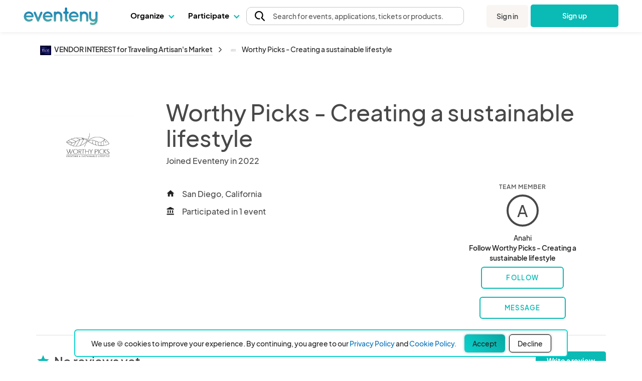

--- FILE ---
content_type: text/html; charset=UTF-8
request_url: https://www.eventeny.com/company/?c=44913&e=1699
body_size: 37153
content:
<!doctype html>
<html lang="en" xmlns="http://www.w3.org/1999/xhtml">
<head>

<!-- Hotjar Code snippet! -->
<script type="text/javascript" src="/js/Services/HotjarRegistrationService.js?v=1769808990"></script><script>
	const hj_loggedIn = '';
	const hj_userId = 0;
	const hj_isAdmin = '';
	const hj_userType = 'user';
	const hj_events_created = 0;
	const hj_tickets_created = 0;
	const hj_vendor_applications_created = 0;
	const hj_volunteer_applications_created = 0;
	const hj_other_applications_created = 0;
	const hj_sponsor_applications_created = 0;
	const hj_maps_created = 0;
	const hj_products_created = 0;
	const hj_tickets_purchased = 0;
	const hj_vendor_applications_submitted = 0;
	const hj_volunteer_applications_submitted = 0;
	const hj_other_applications_submitted = 0;
	const hj_sponsor_applications_submitted = 0;
	const hj_ticket_time_slots_created = 0;
	const hj_schedules_created = 0;
	const hj_guests_created = 0;
    (function(h,o,t,j,a,r){
        h.hj=h.hj||function(){(h.hj.q=h.hj.q||[]).push(arguments)};
        h._hjSettings={hjid:5309342,hjsv:6};
        a=o.getElementsByTagName('head')[0];
        r=o.createElement('script');r.async=1;
        r.src=t+h._hjSettings.hjid+j+h._hjSettings.hjsv;
        a.appendChild(r);
    })(window,document,'https://static.hotjar.com/c/hotjar-','.js?sv=');
	if(hj_loggedIn) window.hj('identify', hj_userId, {
		user_type: hj_userType,
		is_admin: hj_isAdmin,
		events_created: hj_events_created,
		tickets_created: hj_tickets_created,
		vendor_applications_created: hj_vendor_applications_created,
		volunteer_applications_created: hj_volunteer_applications_created,
		other_applications_created: hj_other_applications_created,
		sponsor_applications_created: hj_sponsor_applications_created,
		maps_created: hj_maps_created,
		products_created: hj_products_created,
		tickets_purchased: hj_tickets_purchased,
		vendor_applications_submitted: hj_vendor_applications_submitted,
		volunteer_applications_submitted: hj_volunteer_applications_submitted,
		other_applications_submitted: hj_other_applications_submitted,
		sponsor_applications_submitted: hj_sponsor_applications_submitted,
		ticket_time_slots_created: hj_ticket_time_slots_created,
		schedules_created: hj_schedules_created,
		guests_created: hj_guests_created
		});

		HotjarRegistrationService.consumeHotjarEventInURIIfExists();
</script>

<script>
    (function(){
        var s    = document.createElement('script');
        var h    = document.querySelector('head') || document.body;
        s.src    = 'https://acsbapp.com/apps/app/dist/js/app.js';
        s.async  = true;
		try {
				s.onload = function(){
				acsbJS.init();
			};
			h.appendChild(s);
		}
        catch (e) {
			console.error('Error loading ACSB script:', e);
		}
    })();
    </script>

<!-- Google Tag Manager -->
<script>(function(w,d,s,l,i){w[l]=w[l]||[];w[l].push({'gtm.start':
new Date().getTime(),event:'gtm.js'});var f=d.getElementsByTagName(s)[0],
j=d.createElement(s),dl=l!='dataLayer'?'&l='+l:'';j.async=true;j.src=
'https://www.googletagmanager.com/gtm.js?id='+i+dl;f.parentNode.insertBefore(j,f);
})(window,document,'script','dataLayer','GTM-P272JPQF');</script>
<!-- End Google Tag Manager -->
<!-- Twitter universal website tag code -->
<script>
!function(e,t,n,s,u,a){e.twq||(s=e.twq=function(){s.exe?s.exe.apply(s,arguments):s.queue.push(arguments);
},s.version='1.1',s.queue=[],u=t.createElement(n),u.async=!0,u.src='//static.ads-twitter.com/uwt.js',
a=t.getElementsByTagName(n)[0],a.parentNode.insertBefore(u,a))}(window,document,'script');
// Insert Twitter Pixel ID and Standard Event data below
twq('init','o85bt');
twq('track','PageView');
</script>
<!-- End Twitter universal website tag code -->
<!-- LinkedIn tag -->
<script type="text/javascript">
_linkedin_partner_id = "3812210";
window._linkedin_data_partner_ids = window._linkedin_data_partner_ids || [];
window._linkedin_data_partner_ids.push(_linkedin_partner_id);
</script><script type="text/javascript">
(function(l) {
if (!l){window.lintrk = function(a,b){window.lintrk.q.push([a,b])};
window.lintrk.q=[]}
var s = document.getElementsByTagName("script")[0];
var b = document.createElement("script");
b.type = "text/javascript";b.async = true;
b.src = "https://snap.licdn.com/li.lms-analytics/insight.min.js";
s.parentNode.insertBefore(b, s);})(window.lintrk);
</script>
<noscript>
<img height="1" width="1" style="display:none;" alt="" src="https://px.ads.linkedin.com/collect/?pid=3812210&fmt=gif" />
</noscript>
<!-- End LinkedIn tag -->
<!-- Start of HubSpot Embed Code -->
<script type="text/javascript" id="hs-script-loader" async defer src="//js.hs-scripts.com/4492849.js"></script>
<!-- End of HubSpot Embed Code -->
<meta charset="utf-8">
<meta name="theme-color" content="#ffffff">
<meta http-equiv="X-UA-Compatible" content="IE=edge,chrome=1">
<meta name="viewport" content="width=device-width, initial-scale=1.0, maximum-scale=1.0, minimum-scale=1.0, user-scalable=no, target-densityDpi=device-dpi">
<meta property="fb:app_id" content="1855183678057183" />
<meta property="og:site_name" content="Eventeny">
<meta property="og:title" content="Worthy Picks - Creating a sustainable lifestyle - Eventeny">
<meta property="og:type" content="website">
<meta property="og:description" content="Worthy Picks - Creating a sustainable lifestyle - https://www.eventeny.com/company/?c=44913">
<meta property="og:image" content="https://www.eventeny.com/images/social-card-20230502.png">
<meta property="og:url" content="https://www.eventeny.com/company/?c=44913">
<meta property="twitter:card" content="summary_large_image">
<meta property="twitter:title" content="Worthy Picks - Creating a sustainable lifestyle - Eventeny">
<meta property="twitter:description" content="Worthy Picks - Creating a sustainable lifestyle - https://www.eventeny.com/company/?c=44913">
<meta property="twitter:site" content="@eventenyteam">
<meta property="twitter:image" content="https://www.eventeny.com/images/social-card-20230502.png">
<meta name="twitter:creator" content="@eventenyteam">
<meta name="keywords" content="Worthy Picks - Creating a sustainable lifestyle">
<link href="https://fonts.googleapis.com/css?family=Roboto:100,100i,300,300i,400,400i,500,500i,700,700i,900,900i" rel="stylesheet">
<link href="/css/fonts/font-family-PlusJarkartaSans.css" type="text/css" rel="stylesheet" />
<link href="https://www.eventeny.com/company/?c=44913" rel="canonical">
<!--Favicon-->
<link rel="apple-touch-icon" sizes="57x57" href="/favicon/apple-icon-57x57.png">
<link rel="apple-touch-icon" sizes="60x60" href="/favicon/apple-icon-60x60.png">
<link rel="apple-touch-icon" sizes="72x72" href="/favicon/apple-icon-72x72.png">
<link rel="apple-touch-icon" sizes="76x76" href="/favicon/apple-icon-76x76.png">
<link rel="apple-touch-icon" sizes="114x114" href="/favicon/apple-icon-114x114.png">
<link rel="apple-touch-icon" sizes="120x120" href="/favicon/apple-icon-120x120.png">
<link rel="apple-touch-icon" sizes="144x144" href="/favicon/apple-icon-144x144.png">
<link rel="apple-touch-icon" sizes="152x152" href="/favicon/apple-icon-152x152.png">
<link rel="apple-touch-icon" sizes="180x180" href="/favicon/apple-icon-180x180.png">
<link rel="icon" type="image/png" sizes="192x192"  href="/favicon/android-icon-192x192.png">
<link rel="icon" type="image/png" sizes="32x32" href="/favicon/favicon-32x32.png">
<link rel="icon" type="image/png" sizes="96x96" href="/favicon/favicon-96x96.png">
<link rel="icon" type="image/png" sizes="16x16" href="/favicon/favicon-16x16.png">
<link rel="manifest" href="/favicon/manifest.json">
<meta name="msapplication-TileColor" content="#ffffff">
<meta name="msapplication-TileImage" content="/favicon/ms-icon-144x144.png">
<meta name="theme-color" content="#ffffff">
<script type="application/ld+json">
{
	"@context": "http://schema.org", 
	"@type": "Organization", 
	"name": "Worthy Picks - Creating a sustainable lifestyle", 
	"url": "https://www.eventeny.com/company/?c=44913", 
	"location": {
		"@type": "VirtualLocation", 
    	"url": "https://www.eventeny.com/company/?c=44913"
	}, 
	"logo": "https://www.eventeny.com/users/pic/189184-business-logo-yw761tfq7gln1654194851-1200.jpg", 
	
	"brand": {
		"@type": "Brand", 
		"name": "Worthy Picks - Creating a sustainable lifestyle", 
		"logo": "https://www.eventeny.com/users/pic/189184-business-logo-yw761tfq7gln1654194851-1200.jpg",
		"url": "https://www.eventeny.com/company/?c=44913"
	}
}
</script>
<meta charset="utf-8">
<meta http-equiv="X-UA-Compatible" content="IE=edge,chrome=1">
<meta name="author" content="Eventeny">
<meta name="viewport" content="width=device-width, initial-scale=1">
<link rel="stylesheet" href="/css/base-2017-05-15.css?v=201905261632" type="text/css" />
<link rel="stylesheet" href="/css/base-2018-11-17.css?v=202101011551" type="text/css" />
<link rel="stylesheet" href="/css/framework7-icons.css" type="text/css" />
<link rel="stylesheet" href="/css/material-icons.css" type="text/css" />
<title>Worthy Picks - Creating a sustainable lifestyle - VENDOR INTEREST for Traveling Artisan&#039;s Market - San Diego - California - United States - Anahi - Eventeny</title>
<script type="text/javascript" src="/js/jquery.min.js"></script>
<style type="text/css">
    #body_wrapp *{ outline: 0 !important; }
    #cover-picture-list-container, #cover-picture-list-container .cover-picture-container{ max-height: -webkit-calc(100vh - 144px); max-height: -moz-calc(100vh - 144px); max-height: calc(100vh - 144px); }
    #cover-picture-list-container .cover-picture-split-top-container{ height: 100%; }
    #cover-picture-list-container .cover-picture-split-bottom-container{ display: none; height: 50%; }
    @media (min-height: 450px){
        #cover-picture-list-container .cover-picture-split-top-container{ height: 50%; }
        #cover-picture-list-container .cover-picture-split-bottom-container{ display: block; }
    }
    @media (min-height: 700px){
        #cover-picture-list-container, #cover-picture-list-container .cover-picture-container{ max-height: -webkit-calc(60vh - 144px); max-height: -moz-calc(60vh - 144px); max-height: calc(60vh - 144px); }
    }
    @media (min-width: 72rem){
        #cover-picture-list-container, #cover-picture-list-container .cover-picture-container{ max-height: -webkit-calc(60vh - 64px); max-height: -moz-calc(60vh - 64px); max-height: calc(60vh - 64px); }
    }
	.svg_icon svg {
		height: 20px;
		width: 20px;
	}
	.big_svg_icon svg {
		height: 50px;
		width: 50px;
		display: inline-block;
  		vertical-align: middle; 
		margin-bottom: 10px;
	}
	.vendor-verified-tooltip-container {
		position: relative;
		display: inline-block;
		vertical-align: middle;
		margin-left: 0.5rem;
		cursor: default;
	}
	.vendor-verified-icon {
		width: 1.5rem;
		height: 1.5rem;
		display: block;
	}
	.vendor-verified-tooltip-text {
		visibility: hidden;
		opacity: 0;
		transition: opacity 0.3s ease, visibility 0.3s ease;
		background-color: #222222;
		color: #FFFFFF;
		padding: 0.5rem 0.75rem;
		border-radius: 8px;
		font-size: 0.85rem;
		line-height: 1.2;
		white-space: nowrap;
		text-align: center;
		position: absolute;
		z-index: 10;
		top: 50%;
		left: 100%;
		transform: translateY(-50%) translateX(10px); 
	}
	.vendor-verified-tooltip-text::before {
		content: '';
		position: absolute;
		top: 50%;
		right: 100%;
		transform: translateY(-50%);
		border-width: 8px;
		border-style: solid;
		border-color: transparent #222222 transparent transparent;
	}
	.vendor-verified-tooltip-container:hover .vendor-verified-tooltip-text {
		visibility: visible;
		opacity: 1;
	}
</style>
</head>
<body>
<link rel="stylesheet" href="/css/fonts/font-family-PlusJarkartaSans.css?v=1769808988" type="text/css" /><link rel="stylesheet" href="/css/base-2018-11-17.css?v=1769808988" type="text/css" />
		<link rel="stylesheet" href="https://unicons.iconscout.com/release/v4.0.8/css/line.css">
		<link rel="stylesheet" href="/public/font-proxy.php?set=solid">
		<link rel="stylesheet" href="/public/font-proxy.php?set=thinline">
		<script src="/public/font-proxy.php?set=monochrome"></script>
	<link href="https://fonts.googleapis.com/css?family=Roboto:100,100i,300,300i,400,400i,500,500i,700,700i,900,900i" rel="stylesheet">
<script src="/js/mixpanel.js"></script>
<!-- Google Tag Manager (noscript) -->
<noscript><iframe src="https://www.googletagmanager.com/ns.html?id=GTM-P272JPQF"
height="0" width="0" style="display:none;visibility:hidden"></iframe></noscript>
<!-- End Google Tag Manager (noscript) -->
<style type="text/css">
    #eventeny-navbar{ background-color: #FFF; left: 0; position: fixed; top: 0; -webkit-transition: box-shadow 350ms ease-out; transition: box-shadow 350ms ease-out; width: 100%; z-index: 100; min-width: 250px; }
    #eventeny-navbar *, #header-searchbox-modal *{ font-family: 'PlusJakartaSans', 'Roboto', sans-serif !important; }
    #eventeny-navbar{ background-color: #FFF; left: 0; position: fixed; top: 0; -webkit-transition: box-shadow 350ms ease-out; transition: box-shadow 350ms ease-out; width: 100%; z-index: 100; min-width: 250px; }
	#eventeny-navbar.on-scroll{ box-shadow: 0 0 8px rgba(0,0,0,.1); }
    #eventeny-navbar *{ outline: 0; }
    #eventeny-navbar a:not("navbar-dropdown-anchor"), #eventeny-mobile-menu a:not("navbar-dropdown-anchor"){ background-color: transparent; color: #0ABAB5; text-decoration: none; -webkit-text-decoration-line: underline; text-decoration-line: underline; -webkit-transition: color 150ms ease-in-out; transition: color 150ms ease-in-out; }
    #eventeny-mobile-menu a:not("navbar-dropdown-anchor"){ color: #484848; }
    #eventeny-navbar a:hover:not("navbar-dropdown-anchor"), #eventeny-mobile-menu a:hover:not("navbar-dropdown-anchor"){ color: #0ABAB5; text-decoration: underline; -webkit-text-deoration-line: underline; text-decoration-line: underline; }
    #eventeny-navbar h2, #eventeny-navbar h3{ margin-bottom: 10px; margin-top: 0; }
    #eventeny-navbar h4, #eventeny-navbar .h4, #eventeny-mobile-menu h4, #eventeny-mobile-menu .h4{ font-size: 25px; font-weight: 500; letter-spacing: -.2px; line-height: 30px; }
    #eventeny-navbar img{ border-style: none; margin-right: 4px; max-width: 100%; opacity: 1; vertical-align: middle; }
    #eventeny-navbar input[type="radio"]{ box-sizing: border-box; padding: 0; }
    #eventeny-navbar label{ padding-bottom: 0; padding-top: 0; }
    #eventeny-navbar .navbar-width-100, #eventeny-mobile-menu .navbar-width-100{ width: 100%; }
	#eventeny-navbar .navbar-max-width-100, #eventeny-mobile-menu .navbar-max-width-100{ max-width: 100%; }
    #eventeny-navbar .navbar-container, #eventeny-mobile-menu .navbar-container{ margin-left: auto; margin-right: auto; padding: 30px 15px 40px; width: 100%; }
    #eventeny-navbar .navbar-row, #eventeny-mobile-menu .navbar-row{ display: -webkit-box; display: -ms-flexbox; display: flex; -ms-flex-wrap: wrap; flex-wrap: wrap; margin-left: -15px; margin-right: -15px; }
    #eventeny-navbar .navbar-no-gutters{ margin-left: 0; margin-right: 0; }
	#eventeny-navbar .navbar-flex-inline, #eventeny-mobile-navbar .navbar-flex-inline{ display: -webkit-inline-flex; display: -ms-inline-flexbox; display: inline-flex; }
    #eventeny-navbar .navbar-align-items-center, #eventeny-mobile-menu .navbar-align-items-center{ -webkit-box-align: center; -ms-flex-align: center; align-items: center; }
    #eventeny-navbar .menu-bar{ height: 64px; -webkit-transition: height 350ms ease-out; transition: height 350ms ease-out; }
    #eventeny-navbar .navbar-col-6, #eventeny-navbar .navbar-col-12, #eventeny-mobile-menu .navbar-col-12, #eventeny-navbar .navbar-col-auto, #eventeny-navbar .navbar-col{ padding-left: 15px; padding-right: 15px; position: relative; width: 100%; }
    #eventeny-navbar .navbar-col-3{ -webkit-box-flex: 0; -ms-flex: 0 0 25%; flex: 0 0 25%; max-width: 25%; }
    #eventeny-navbar .navbar-col-4{ -webkit-box-flex: 0; -ms-flex: 0 0 33%; flex: 0 0 33%; max-width: 33%; }
    #eventeny-navbar .navbar-col-6{ -webkit-box-flex: 0; -ms-flex: 0 0 50%; flex: 0 0 50%; max-width: 50%; }
    #eventeny-navbar .navbar-col-12, #eventeny-mobile-menu .navbar-col-12{ -webkit-box-flex: 0; -ms-flex: 0 0 100%; flex: 0 0 100%; max-width: 100%; }
    #eventeny-navbar .navbar-col-auto{ -webkit-box-flex: 0; -ms-flex: 0 0 auto; flex: 0 0 auto; max-width: 100%; width: auto; }
    #eventeny-navbar .navbar-col{ -webkit-box-flex: 1; flex-basis: 0; flex-grow: 1; -ms-flex-positive: 1; -ms-flex-preferred-size: 0; max-width: 100%; }
    #eventeny-navbar nav .menu-content .navbar-col-6, #eventeny-navbar nav .menu-content .navbar-col{ -webkit-transition: opacity 200ms ease-out; transition: opacity 200ms ease-out; }
    #eventeny-navbar nav .navbar-last-row > a:first-child{ border-bottom-left-radius: 5px; }
    #eventeny-navbar nav .navbar-last-row > a:last-child{ border-bottom-right-radius: 5px; }
    #eventeny-navbar nav .navbar-col-border{ background: #EAEAEA; height: auto; width: 1px; }
    #eventeny-navbar .navbar-no-gutters > [class*="col-"]{ padding-left: 0; padding-right: 0; }
    #eventeny-navbar .navbar-text-decoration-none, #eventeny-mobile-menu .navbar-text-decoration-none{ text-decoration: none !important; }
    #eventeny-navbar .navbar-text-decoration-none-hover:hover, #eventeny-mobile-menu .navbar-text-decoration-none-hover:hover{ text-decoration: none !important; }
    #eventeny-navbar .navbar-text-center{ text-align: center !important; }
    #eventeny-navbar .navbar-d-block, #eventeny-mobile-menu .navbar-d-block{ display: block; }
    #eventeny-navbar .navbar-d-flex, #eventeny-mobile-menu .navbar-d-flex{ display: -webkit-box; display: -ms-flexbox; display: flex; }
    #eventeny-navbar .navbar-d-none{ display: none; }
    #eventeny-mobile-menu .navbar-flex-row{ -webkit-box-orient: horizontal; -webkit-box-direction: normal; -ms-flex-direction: row; flex-direction: row; }
    #eventeny-mobile-menu .navbar-flex-wrap{ -ms-flex-wrap: wrap; flex-wrap: wrap; }
    #eventeny-mobile-menu .navbar-justify-content-between{ -webkit-box-pack: justify; -ms-flex-pack: justify; justify-content: space-between; }
    #eventeny-mobile-menu .navbar-justify-content-center{ -webkit-box-pack: center; -ms-flex-pack: center; justify-content: center; }
    #eventeny-navbar .navbar-bg-white, #eventeny-mobile-menu.navbar-bg-white{ background-color: #FFF; }
    #eventeny-navbar .navbar-absolute{ position: absolute; }
    #eventeny-navbar .navbar-relative{ position: relative; }
    #eventeny-navbar .eventeny-logo{ height: 33px; min-height: 33px !important; }
    #eventeny-navbar .menu-bar h2{ font-size: 15px; font-weight: 400; letter-spacing: 0; line-height: 24px; -webkit-user-select: none; -moz-user-select: none; -ms-user-select: none; user-select: none; }
    #eventeny-navbar .navbar-menu-item-hover{ height: 60px; padding-top: 18px; }
    #eventeny-navbar .navbar-menu-item-hover{ color: #000; font-size: 15px; font-weight: 700; }
    #eventeny-navbar .navbar-menu-item-hover:hover{ color: #08A6A0; -webkit-transition: color 240ms ease-out; transition: color 240ms ease-out; }
    #eventeny-navbar .navbar-menu-item-hover:hover .navbar-cart-count{ color: #FFFFFF; }
    #eventeny-navbar .navbar-message-alert{ fill: red; height: 6px; opacity: 0; transform: translate3d(0px, -8px, 0); -webkit-transform-origin-x: 7px; -webkit-transform-origin-y: -5px; width: 6px; }
	#eventeny-navbar .navbar-message-alert-full, #eventeny-mobile-menu .navbar-message-alert-full{ background-color: rgb(255, 56, 92); border-radius: 9px; box-shadow: rgb(255 255 255) 0px 0px 0px 1.5px; color: #FFF; font-size: 10px; font-weight: 700; height: 16px; line-height: 16px; min-width: 16px; opacity: 0; padding: 0 5px; position: absolute; text-align: center; top: 0; z-index: 1; }
    #eventeny-mobile-menu .navbar-message-alert-full{ margin-left: 8px; position: relative; top: 2px; }
    #eventeny-navbar .navbar-flex-grow-1, #eventeny-mobile-menu .navbar-flex-grow-1{ -webkit-box-flex: 1; -ms-flex-positive: 1; flex-grow: 1; }
    #eventeny-navbar .navbar-signin{ -webkit-transition: transform 500ms ease-out 0.2s, -webkit-transform 500ms ease-out 0.2s; transition: transform 500ms ease-out 0.2s, -webkit-transform 500ms ease-out 0.2s; will-change: transform; }
    #eventeny-navbar .navbar-text-small, #eventeny-navbar .navbar-text-small-bold{ font-size: 14px; font-weight: 400; letter-spacing: 0.1px; line-height: 21px; }
    #eventeny-navbar .menu-content .navbar-text-desc{ margin-top: -3px; }
    #eventeny-navbar .navbar-text-small-bold{ font-weight: 500; }
    #eventeny-navbar .navbar-text-nowrap{ white-space: nowrap; }
    #eventeny-navbar .navbar-btn, #eventeny-mobile-menu .navbar-btn{ background: -webkit-linear-gradient(right, #0ABAB5 50%, #08A09C 50%); background: linear-gradient(to left, #0ABAB5 50%, #08A09C 50%); background-position: right bottom; background-size: 200% 100%; border: none; border-radius: 5px; color: #FFF !important; display: inline-block; font-weight: 500; padding: 12px 20px; text-align: center; text-decoration: none; -webkit-transition: all 200ms ease-in-out; transition: all 200ms ease-in-out; -webkit-user-select: none; -moz-user-select: none; -ms-user-select: none; user-select: none; vertical-align: middle; }
    #eventeny-navbar .navbar-btn:hover, #eventeny-mobile-menu .navbar-btn:hover{ background-position: left bottom; cursor: pointer; outline: 0; text-decoration: none; }
    #eventeny-navbar .navbar-btn.navbar-btn-secondary{ background: #F8F5F2; color: #484848 !important; }
    #eventeny-navbar .navbar-btn.navbar-btn-secondary:hover{ color: #0ABAB5; }
    #eventeny-navbar .navbar-overflow-hidden{ overflow: hidden; }
    #eventeny-navbar .navbar-cta-btn-wrapper{ height: 47px; margin-left: 5px; margin-top: 1px; width: 175px; }
    #eventeny-navbar .navbar-cta-btn-wrapper a{ width: 175px; }
    #eventeny-navbar .accordion-js label{ margin-bottom: 2px; -webkit-transition: color 100ms ease-out; transition: color 100ms ease-out; }
    #eventeny-navbar .accordion-js label.navbar-checked{ font-weight: 500; }
    #eventeny-navbar .navbar-pointer-hover:hover{ cursor: pointer; }
    #eventeny-navbar .navbar-menu-item-with-dropdown{ color: #484848; margin-bottom: -2px; -webkit-transition: color 240ms ease-out; transition: color 240ms ease-out; }
    #eventeny-navbar .navbar-menu-item-with-dropdown:hover{ color: #0ABAB5; -webkit-transition: color 240ms ease-out; transition: color 240ms ease-out; }
    #eventeny-navbar .navbar-profile-pic{ background-position: 50%; background-repeat: no-repeat; background-size: cover; border-radius: 10%; height: 28px; width: 28px; flex-shrink: 0;}
    #eventeny-navbar i.navbar-caret-small, #eventeny-mobile-menu i.navbar-caret-small{ border: solid #0ABAB5; border-width: 0 1.5px 1.5px 0; display: inline-block; margin-bottom: 3px; margin-left: 8px; outline: none; padding: 3px; -webkit-transform: rotate(45deg); transform: rotate(45deg); -webkit-transition: margin-bottom 200ms ease-in-out; transition: margin-bottom 200ms ease-in-out; }
    #eventeny-navbar .navbar-caret-small, #eventeny-mobile-menu .navbar-caret-small{ border-color: #484848; }
    #eventeny-navbar nav .accordion-js label .navbar-caret-small{ margin-bottom: 3px; -webkit-transition: transform 240ms ease-out, margin 240ms ease-out, -webkit-transform 240ms ease-out; transition: transform 240ms ease-out, margin 240ms ease-out, -webkit-transform 240ms ease-out; }
    #eventeny-navbar nav .accordion-js label.navbar-checked .navbar-caret-small{ margin-bottom: 0; -webkit-transform: rotate(225deg); transform: rotate(225deg); }
    
    #eventeny-navbar label .navbar-caret-small, #eventeny-mobile-menu label .navbar-caret-small{ margin-bottom: 3px; -webkit-transition: transform 240ms ease-out, margin 240ms ease-out, -webkit-transform 240ms ease-out; transition: transform 240ms ease-out, margin 240ms ease-out, -webkit-transform 240ms ease-out; }
    #eventeny-navbar label.navbar-checked .navbar-caret-small, #eventeny-mobile-menu label.navbar-checked .navbar-caret-small{ margin-bottom: 0; -webkit-transform: rotate(225deg); transform: rotate(225deg); }

    #eventeny-navbar nav input:not(#navbar-search-input):not(.multi-query){ -webkit-appearance: none; -moz-appearance: none; appearance: none; display: none; outline: none; }
    #eventeny-navbar nav .menu-content{ box-shadow: 0 0 8px rgba(0,0,0,0.1); left: -25px; opacity: 0; top: 60px; -webkit-transition: opacity 200ms linear,width 200ms cubic-bezier(0.17, 0.67, 0.83, 0.67),left 0.15s linear,top 0.1s cubic-bezier(0.17, 0.67, 0.83, 0.67); transition: opacity 200ms linear,width 200ms cubic-bezier(0.17, 0.67, 0.83, 0.67),left 0.15s linear,top 0.1s cubic-bezier(0.17, 0.67, 0.83, 0.67); visibility: hidden; -webkit-user-select: none; -moz-user-select: none; -ms-user-select: none; user-select: none; width: 525px; }
    #eventeny-navbar nav .accordion-js label.navbar-checked .menu-content{ opacity: 1; -webkit-transition: opacity 200ms ease-out; transition: opacity 200ms ease-out; visibility: visible; }
    #eventeny-navbar nav .menu-content:hover .navbar-col-6, #eventeny-navbar nav .menu-content:hover .navbar-col-12{ opacity: 0.5; }
    #eventeny-navbar nav .menu-content:hover .navbar-col-6:hover, #eventeny-navbar nav .menu-content:hover .navbar-col-12:hover{ opacity: 1; }
    #eventeny-navbar nav .menu-content .navbar-last-row:hover .subnav-buttons{ opacity: 0.5; }
    #eventeny-navbar nav .menu-content .navbar-last-row:hover .subnav-buttons:hover{ opacity: 1; }
    #eventeny-navbar .navbar-no-user-select{ -webkit-user-select: none; -moz-user-select: none; -ms-user-select: none; user-select: none; }
    #eventeny-navbar .navbar-pointer-cursor, #eventeny-mobile-menu .navbar-pointer-cursor{ cursor: pointer; }
    #eventeny-navbar .navbar-event-status{ background-color: #E3E3E3; -webkit-box-align: center; -webkit-align-items: center; -ms-flex-align: center; -ms-grid-row-align: center; align-items: center; border-radius: 9999px; -webkit-box-flex: 0; color: #3A3A3A; display: -webkit-inline-flex; display: -ms-inline-flex; display: inline-flex; fill: #3A3A3A; -webkit-flex: none; -ms-flex: none; flex: none; font-size: 13px; font-weight: 400; height: 18px; line-height: 1.5; max-width: 100%; min-height: 18px; padding-left: 16px; padding-right: 16px; -webkit-print-color-adjust: exact; print-color-adjust: exact; }
    #eventeny-navbar .navbar-event-status.live{ background-color: #97FF97; color: #007900; fill: #007900; }
    #eventeny-navbar .navbar-event-status .navbar-event-status-text{ -webkit-box-flex: 1; -webkit-flex: 1 1 auto; -ms-flex: 1 1 auto; flex: 1 1 auto; max-width: 100%; min-height: 0; min-width: 0; overflow: hidden; text-overflow: ellipsis; white-space: nowrap; }
    #eventeny-navbar .burger-wrapper{ -webkit-transition: 200ms; transition: 200ms; }
    #eventeny-navbar .burger-wrapper .burger{ background: #484848; height: 2px; margin: 2px; -webkit-transition: 200ms; transition: 200ms; width: 20px; }
    #eventeny-navbar .burger-wrapper .burger::before, #eventeny-navbar .burger-wrapper .burger::after{ background: #484848; content: ''; display: block; height: 2px; position: absolute; -webkit-transition: 200ms; transition: 200ms; width: 20px; }
    #eventeny-navbar .burger-wrapper .burger::before{ top: 5px; }
    #eventeny-navbar .burger-wrapper .burger::after{ top: -5px; }
    #eventeny-navbar .burger-wrapper.navbar-x .burger{ background: transparent; }
    #eventeny-navbar .burger-wrapper.navbar-x .burger::before{ top: -1px; -webkit-transform: rotate(45deg); transform: rotate(45deg); }
    #eventeny-navbar .burger-wrapper.navbar-x .burger::after{ top: -1px; -webkit-transform: rotate(-45deg); transform: rotate(-45deg); }
    #eventeny-mobile-menu{ height: calc(100vh - 50px); left: 0; opacity: 0; position: fixed; top: 64px; -webkit-visibility: 0s linear 360ms, opacity 350ms ease-out; transition: visibility 0s linear 360ms, opacity 350ms ease-out; visibility: hidden; width: 100%; z-index: 9; }
    #eventeny-mobile-menu.navbar-show-mobile-menu{ opacity: 1; -webkit-transition: opacity 350ms ease-out; transition: opacity 350ms ease-out; visibility: visible; }
    #eventeny-mobile-menu .navbar-min-height-signup-button{ min-height: 85vh; }
    #eventeny-mobile-menu .navbar-mobile-menu-items{ overflow-y: auto; }
    #eventeny-mobile-menu .accordion label{ padding: 25px 15px 0 0; }
	#eventeny-navbar .navbar-search-btn{ -webkit-box-align: center; -ms-flex-align: center; -webkit-appearance: none; -moz-appearance: none; appearance: none; background: transparent; border: 1px solid transparent; color: inherit; cursor: pointer; display: -webkit-box; display: -moz-box; display: -ms-flexbox; display: -webkit-flex; display: flex; font-family: inherit; font-size: inherit; font-weight: inherit; line-height: inherit; margin: -1px; outline: none; overflow: visible; padding: 0px; text-align: inherit; text-decoration: none; -webkit-user-select: auto; -moz-user-select: auto; -ms-user-select: auto; user-select: auto; -webkit-align-items: center; align-items: center; border-radius: 4px; -webkit-flex: 0 1 auto; -ms-flex: 0 1 auto; flex: 0 1 auto; height: 48px; min-width: 0px; position: relative; z-index: 1; }
	#eventeny-navbar .navbar-search-btn:first-of-type{ border-bottom-left-radius: inherit; border-top-left-radius: inherit; padding-left: 8px; }
	#eventeny-navbar .navbar-search-btn:last-of-type{ border-bottom-right-radius: inherit; border-top-right-radius: inherit; }
	#eventeny-navbar .pride-heart-icon:hover img:nth-child(1){ display: none; }
	#eventeny-navbar .pride-heart-icon img:nth-child(2){ display: none; }
	#eventeny-navbar .pride-heart-icon:hover img:nth-child(2){ display: inline-block; }
    #eventeny-navbar .pride-heart-icon { padding-left: 5px; padding-right: 5px; display: flex; margin: auto 0; }
    #eventeny-navbar .pride-heart-icon .eventeny-pride-heart, #eventeny-navbar .pride-heart-icon .eventeny-pride-heart-hover { height: auto; width: 22px; }
    #eventeny-navbar .navbar-dropdown-title, #eventeny-mobile-menu .navbar-dropdown-title{font-size: 15px; color: #08A6A0 !important; font-weight: 700;}

    #eventeny-navbar .navbar-dropdown-link, #eventeny-mobile-menu .navbar-dropdown-link, #eventeny-navbar .navbar-dropdown-anchor, #eventeny-mobile-menu .navbar-dropdown-anchor{font-size: 15px; color: #222; font-weight: 400; text-decoration: none; }
    #eventeny-navbar .navbar-dropdown-anchor .link-caption:hover, #eventeny-mobile-menu .navbar-dropdown-anchor .link-caption:hover { color: #08A6A0; }
    #eventeny-navbar .navbar-dropdown-anchor .icon-link:hover + .link-caption, #eventeny-mobile-menu .navbar-dropdown-anchor .icon-link:hover + .link-caption { color: #08A6A0; }

    #eventeny-navbar .sm-ml-auto{margin-left: 0px;}

    #eventeny-navbar .visually-hidden { border: 0 !important; clip: rect(0,0,0,0) !important; height: 1px !important; margin: -1px !important; overflow: hidden !important; padding: 0 !important; position: absolute !important; white-space: nowrap !important; width: 1px !important; }

    #search-header-group [data-type="search-header-btn"]{ background-color: transparent; font-weight: 500; color: #4F4F4F !important; text-decoration: none; }
	#search-header-group [data-type="search-header-btn"].active{ font-weight: 600; color: #222 !important; background: linear-gradient(225deg, #08A6A0 0%, #0ABDB8 49.48%, #0BD2CD 100%);  border-radius: 3px;}
    #header-searchbox-modal #event-query{ font-size: 18px; padding: 0; }

    #eventeny-mobile-menu .mobile-dropdown-label{ color: #000; font-size: 15px; font-weight: 700; }

    #eventeny-mobile-menu .mobile-dropdown-label:hover{ color: #08A6A0; -webkit-transition: color 240ms ease-out; transition: color 240ms ease-out; }
    
    #eventeny-navbar .text-love{ color: #0ABAB5 !important; }
  
    /* Secondary button 2023: Override CSS Conflicts */
    .btn-secondary{ height: 36px; border-radius: 6px; padding: 10px 16px; background: #F2F2F2; box-shadow: 0px 0px 5px 0px rgba(0, 0, 0, 0.30); font-weight: 400; display: inline-flex; justify-content: center; align-items: center; gap: 8px; white-space: nowrap; }
    .btn-secondary:hover{ background-color: rgba(11, 210, 203, 0.20); font-weight: 500; cursor: pointer; }


    .menu-content{cursor: auto;}
    .cursor-pointer{cursor: pointer !important;}
    @media (max-width: 430px){
        #eventeny-navbar .eventeny-logo{ padding-right: 10px; }
    }
    
    @media (max-width: 575px){
        #eventeny-mobile-menu .navbar-min-height-signup-button{ min-height: 70vh; }
        #eventeny-mobile-menu .navbar-padding-bottom-100px{ padding-bottom: 100px; }
		#eventeny-navbar .navbar-search-btn-text{ display: none; }
    }

    @media (min-width: 576px){
        #eventeny-navbar .navbar-container{ width: 95%; }
		#eventeny-navbar .navbar-search-btn-text{ display: none; }
    }

    @media (min-width: 831px){ /* >942, show text nav, otherwise mobile view */
        #eventeny-navbar .navbar-d-md-block{ display: block; }
        #eventeny-navbar .navbar-d-md-flex{ display: flex; }
        #eventeny-navbar .navbar-d-md-none, #eventeny-mobile-menu.navbar-d-md-none{ display: none; }
        #eventeny-navbar h4, #eventeny-navbar .h4{ font-size: 29px; font-weight: 500; letter-spacing: -.25px; line-height: 36px; }
        #eventeny-navbar .navbar-search-btn-text{ display: block; }
    }

    @media (max-width: 942px){ /* <942px, push logged-in user icon to the right */
        #eventeny-navbar .sm-ml-auto{margin-left: auto;}
        #eventeny-navbar .sm-navbar-col-2{ -webkit-box-flex: 0 !important; -ms-flex: 0 0 auto !important; flex: 0 0 auto !important; max-width: 100% !important; width: auto !important; }
    }
    @media (min-width: 1128px){ /* >1128, show sign up/get started for free, otherwise hide */
        #eventeny-navbar .navbar-d-xl-block{ display: block; }
        #eventeny-navbar .navbar-d-xl-block{ display: block; }
    }

    @media (max-width: 1149px){ /* >1150    */
        #header-searchbox-form .search-menu { justify-content: center; }
        #search-header-group {  margin-bottom: 1rem; margin-top: 1rem;}
    }

    @media (min-width: 1151px){ /* >1150    */
        #header-searchbox-form .search-menu { justify-content: space-between; }
    }

    @media (min-width: 1200px){
        #eventeny-navbar h4, #eventeny-navbar .h4{ font-size: 32px; font-weight: 500; letter-spacing: -.27px; line-height: 39px; }
        #eventeny-navbar .navbar-container{ max-width: 1300px; padding-bottom: 80px; padding-top: 60px; width: 95%; }
        #eventeny-navbar .menu-bar{ height: 64px; }
        #eventeny-navbar .navbar-signin{ -webkit-transform: translateX(175px); transform: translateX(175px); }
        #eventeny-navbar.on-scroll .navbar-signin{ -webkit-transform: translateX(0); transform: translateX(0); }
        #eventeny-navbar .eventeny-logo{ height: 37px; }
    }
    @media (max-width: 1231px){ /* <1231, show text nav but shrink */
        #eventeny-navbar .navbar-col-auto{ padding-left: 9px; padding-right: 9px;}
        #eventeny-navbar i.navbar-caret-small { margin-left: 2px; }
    }
    @media (min-width: 1275px){ /* >1275, show "event" in explore event applications */
        #eventeny-navbar .navbar-d-xl-inline-block{ display: inline-block; }
    }
    @media (min-width: 1600px){
        #eventeny-navbar .navbar-container{ max-width: 1400px; padding-bottom: 115px; padding-top: 100px; }
        #eventeny-navbar .navbar-padding-right-xxl-25px{ padding-right: 25px; }
    }

    @media print {
        #eventeny-navbar{ position: relative !important; }
    }
</style>
<script src="https://sdk.amazonaws.com/js/aws-sdk-2.1540.0.min.js"></script>
<script type="text/javascript" src="/js/aws-place-autocomplete.js"></script>
<link rel="stylesheet" href="/css/aws-place-auto-complete.css" type="text/css" />
<script src="https://maps.googleapis.com/maps/api/js?key=AIzaSyAbrppxxb9wZTquj-9mXdUackRexHoDj4w&libraries=places" async defer></script>

<!-- Navbar -->
<section id="eventeny-navbar" class="on-scroll">
    <div id="global_notification" data-type="notification-bar" class="navbar-d-flex navbar-col-12 navbar-align-items-center navbar-justify-content-center navbar-text-center" style="display: none; padding-bottom: 15px; padding-top: 15px;">
        <p id="notification_content" style="font-size: 14px; font-weight: 400; letter-spacing: 0.1px; line-height: 21px; margin-bottom: 0; padding: 0 8px;"><!--Notifcations here--></p>
    </div>
    <div class="navbar-container" style="padding-bottom: 0 !important; padding-top: 0 !important;">
        <div class="navbar-row menu-bar navbar-no-gutters navbar-width-100 navbar-align-items-center">
            <div class="navbar-col-12 flex flex-wrap">
                <nav aria-label="Main" class="navbar-d-flex navbar-align-items-center navbar-bg-white navbar-width-100 navbar-relative" style="padding-left: 0 !important;">
                    <div class="col-2 sm-col-3 xs-col-4 flex" style="padding-left: 0 !important;">
                        <a href="/" style="text-decoration: none;">
                            <img class="eventeny-logo" title="Create events your way - Eventeny" src="/images/logo-page-header.svg" alt="Eventeny logo" />
                        </a>
						<a href="/pride/" target="_blank" class="pride-heart-icon hide">
							<img class="eventeny-pride-heart" src="/images/icons/eventeny-pride-heart.png" alt="Eventeny Pride Heart"/>
                            <img class="eventeny-pride-heart-hover" title="Eventeny's Pride Pledge" src="/images/icons/eventeny-pride-heart-hover.png" alt="Eventeny Pride Heart"/>
                        </a>
                    </div>
                    <div class="col-10 sm-col-9 xs-col-8 flex justify-end" style="padding-left: 0 !important; padding-right: 0 !important;">

                        <!-- 'Organize' Dropdown menu -->
                        <div class="accordion-js navbar-col-auto navbar-d-none navbar-d-md-block navbar-padding-right-xxl-25px xs-hide">
                            <label class="navbar-pointer-hover navbar-d-flex navbar-relative">
                                <h2 aria-expanded="false" aria-haspopup="true" class="navbar-menu-item-with-dropdown" role="button" style="margin-bottom: 0; padding-top: 0;">
                                    <a class="navbar-d-block navbar-menu-item-hover navbar-text-no-decoration-hover navbar-text-decoration-none">Organize <i class="navbar-caret-small"></i></a>
                                </h2>
                                <input id="user-resources-menu" name="navbar-menu" type="radio" />
                                <div class="navbar-absolute navbar-bg-white menu-content" style="border-radius: 10px; left: -150px !important; min-width: 800px;">
                                    <div class="navbar-row" style="padding-bottom: 15px; padding-left: 25px; padding-right: 25px; padding-top: 10px;">
                                                                            <div class="navbar-col-4 flex flex-wrap px2" style="align-content: flex-start;">
                                            <span class="col-12 navbar-dropdown-title">
                                                Event Management Tools                                            </span>
                                                                                        <span class="col-12 navbar-dropdown-link pt2">
                                                <a class="navbar-dropdown-anchor" href="/mapping/" target="">
                                                                                                 <img class="icon-link" src="/images/icons/location_pin_black.svg" alt="Event mapping icon" height="18" width="18" />
                                                                                                    <span class="link-caption">Event mapping</span>
                                                </a>
                                            </span>
                                                                                        <span class="col-12 navbar-dropdown-link pt2">
                                                <a class="navbar-dropdown-anchor" href="/ticketing/" target="">
                                                                                                 <img class="icon-link" src="/images/icons/ticket_black.svg" alt="Ticket icon" height="18" width="18" />
                                                                                                    <span class="link-caption">Ticketing / registration</span>
                                                </a>
                                            </span>
                                                                                        <span class="col-12 navbar-dropdown-link pt2">
                                                <a class="navbar-dropdown-anchor" href="/vendor-management/" target="">
                                                                                                 <img class="icon-link" src="/images/icons/shop_black.svg" alt="Artist, vendor, & exhibitor icon" height="18" width="18" />
                                                                                                    <span class="link-caption">Artist, vendor & exhibitor management</span>
                                                </a>
                                            </span>
                                                                                        <span class="col-12 navbar-dropdown-link pt2">
                                                <a class="navbar-dropdown-anchor" href="/volunteer-management-tools/" target="">
                                                                                                 <img class="icon-link" src="/images/icons/clinic_medical_black.svg" alt="Volunteer management icon" height="18" width="18" />
                                                                                                    <span class="link-caption">Volunteer management</span>
                                                </a>
                                            </span>
                                                                                        <span class="col-12 navbar-dropdown-link pt2">
                                                <a class="navbar-dropdown-anchor" href="/sponsors/" target="">
                                                                                                 <img class="icon-link" src="/images/icons/megaphone_black.svg" alt="Sponsor management icon" height="18" width="18" />
                                                                                                    <span class="link-caption">Sponsor management</span>
                                                </a>
                                            </span>
                                                                                        <span class="col-12 navbar-dropdown-link pt2">
                                                <a class="navbar-dropdown-anchor" href="/program-management/" target="">
                                                                                                 <img class="icon-link" src="/images/icons/clipboard-star.svg" alt="Event programming &amp; talent management icon" height="18" width="18" />
                                                                                                    <span class="link-caption">Event programming &amp; talent management  - <strong class="strongest text-love">New</strong></span>
                                                </a>
                                            </span>
                                                                                        <span class="col-12 navbar-dropdown-link pt2">
                                                <a class="navbar-dropdown-anchor" href="/schedule/" target="">
                                                <i class="uil uil-calendar-alt size-18 mr-half icon-link" height="18" width="18"></i>                                                    <span class="link-caption">Interactive schedules</span>
                                                </a>
                                            </span>
                                                                                        <span class="col-12 navbar-dropdown-link pt2">
                                                <a class="navbar-dropdown-anchor" href="/hardware-rentals/" target="">
                                                <i class="uil uil-credit-card size-18"></i>                                                    <span class="link-caption">Hardware solutions</span>
                                                </a>
                                            </span>
                                                                                        <span class="col-12 navbar-dropdown-link pt2">
                                                <a class="navbar-dropdown-anchor" href="/organizer-app/" target="">
                                                <i class="uil uil-mobile-android size-18"></i>                                                     <span class="link-caption">Mobile app for organizers  - <strong class="strongest text-love">New</strong></span>
                                                </a>
                                            </span>
                                                                                        <span class="col-12 navbar-dropdown-link pt2">
                                                <a class="navbar-dropdown-anchor" href="/event-management-software/" target="">
                                                                                                 <img class="icon-link" src="/images/icons/light_bulb_black.svg" alt="Solutions icon" height="18" width="18" />
                                                                                                    <span class="link-caption">Solutions by event type</span>
                                                </a>
                                            </span>
                                                                                    </div>
                                                                            <div class="navbar-col-4 flex flex-wrap px2" style="align-content: flex-start;">
                                            <span class="col-12 navbar-dropdown-title">
                                                About Eventeny                                            </span>
                                                                                        <span class="col-12 navbar-dropdown-link pt2">
                                                <a class="navbar-dropdown-anchor" href="/why-eventeny/" target="">
                                                                                                 <img class="icon-link" src="/images/icons/search_alt_black.svg" alt="Product overview icon" height="18" width="18" />
                                                                                                    <span class="link-caption">Product overview</span>
                                                </a>
                                            </span>
                                                                                        <span class="col-12 navbar-dropdown-link pt2">
                                                <a class="navbar-dropdown-anchor" href="/about/about-us/" target="">
                                                                                                 <img class="icon-link" src="/images/icons/heart_black.svg" alt="Company values icon" height="18" width="18" />
                                                                                                    <span class="link-caption">Company values</span>
                                                </a>
                                            </span>
                                                                                        <span class="col-12 navbar-dropdown-link pt2">
                                                <a class="navbar-dropdown-anchor" href="/product/pricing/" target="">
                                                                                                 <img class="icon-link" src="/images/icons/usd_circle_black.svg" alt="Pricing icon" height="18" width="18" />
                                                                                                    <span class="link-caption">Pricing</span>
                                                </a>
                                            </span>
                                                                                    </div>
                                                                            <div class="navbar-col-4 flex flex-wrap px2" style="align-content: flex-start;">
                                            <span class="col-12 navbar-dropdown-title">
                                                Helpful Resources                                            </span>
                                                                                        <span class="col-12 navbar-dropdown-link pt2">
                                                <a class="navbar-dropdown-anchor" href="https://help.eventeny.com" target="">
                                                                                                 <img class="icon-link" src="/images/icons/open_book_black.svg" alt="Knowledge base icon" height="18" width="18" />
                                                                                                    <span class="link-caption">Knowledge base</span>
                                                </a>
                                            </span>
                                                                                        <span class="col-12 navbar-dropdown-link pt2">
                                                <a class="navbar-dropdown-anchor" href="/community/" target="">
                                                                                                 <img class="icon-link" src="/images/icons/chat_info_black.svg" alt="Community center icon" height="18" width="18" />
                                                                                                    <span class="link-caption">Community center</span>
                                                </a>
                                            </span>
                                                                                        <span class="col-12 navbar-dropdown-link pt2">
                                                <a class="navbar-dropdown-anchor" href="/compare/" target="">
                                                                                                 <img class="icon-link" src="/images/icons/compare_black.svg" alt="Comparison guide icon" height="18" width="18" />
                                                                                                    <span class="link-caption">Comparison guide</span>
                                                </a>
                                            </span>
                                                                                        <span class="col-12 navbar-dropdown-link pt2">
                                                <a class="navbar-dropdown-anchor" href="https://resources.eventeny.com" target="">
                                                                                                 <img class="icon-link" src="/images/icons/document_info_black.svg" alt="Blog icon" height="18" width="18" />
                                                                                                    <span class="link-caption">Blog</span>
                                                </a>
                                            </span>
                                                                                        <span class="col-12 navbar-dropdown-link pt2">
                                                <a class="navbar-dropdown-anchor" href="/contact-sales/" target="">
                                                                                                 <img class="icon-link" src="/images/icons/approve_chat_black.svg" alt="Contact sales icon" height="18" width="18" />
                                                                                                    <span class="link-caption">Contact sales</span>
                                                </a>
                                            </span>
                                                                                        <span class="col-12 navbar-dropdown-link pt2">
                                                <a class="navbar-dropdown-anchor" href="/whats-new-in-eventeny/" target="">
                                                <i class="uil uil-rocket size-18 mr-half icon-link"></i>                                                    <span class="link-caption">Product updates</span>
                                                </a>
                                            </span>
                                                                                        <span class="col-12 navbar-dropdown-link pt2">
                                                <a class="navbar-dropdown-anchor" href="/case-studies/" target="">
                                                <i class="uil uil-book-alt size-18 mr-half icon-link"></i>                                                    <span class="link-caption">Case studies</span>
                                                </a>
                                            </span>
                                                                                    </div>
                                            
                                    </div>
                                    <!-- Bottom buttons -->
                                    <div class="width-full flex">
                                        <!-- See all events -->
                                        <div class="flex flex-wrap text-center justify-center btn-secondary hide" style="border: 1px solid #C2C2C2; border-radius: 0px; border-bottom-left-radius: 10px; box-shadow: none; height: 50px; align-content: center;">
                                            <a href="/users/?ref=/dashboard/events/" class="flex flex-wrap justify-center btn-secondary-2023" style="font-weight: 700; color: #222; font-size: 16px; align-content: center; height: 100%; text-decoration: none; width: 100%;" > See all events </a>
                                        </div>
                                        <!-- Create an event -->
                                        <div class="flex flex-wrap text-center justify-center col-12" style="border-radius: 0px; border-bottom-right-radius: 10px; height: 50px; align-content: center; border-bottom-left-radius: 10px;">
                                            <a href="/users/?ref=/dashboard/events/?create" class="flex flex-wrap justify-center btn-primary-23" style="font-weight: 700; color: #222; border-radius: 0px; border-bottom-right-radius: 10px; box-shadow: none; font-size: 16px; align-content: center; height: 100%; text-decoration: none; width: 100%; border-bottom-left-radius: 10px;"> Create an Event </a>
                                        </div>
                                    </div>
                                </div>
                            </label>
                        </div>

                        <!-- 'Participate' Dropdown menu -->
                        <div class="accordion-js navbar-col-auto navbar-d-none navbar-d-md-block navbar-padding-right-xxl-25px xs-hide">
                            <label class="navbar-pointer-hover navbar-d-flex navbar-relative">
                                <h2 aria-expanded="false" aria-haspopup="true" class="navbar-menu-item-with-dropdown" role="button" style="margin-bottom: 0; padding-top: 0;">
                                    <a class="navbar-d-block navbar-menu-item-hover navbar-text-no-decoration-hover navbar-text-decoration-none">Participate <i class="navbar-caret-small"></i></a>
                                </h2>
                                <input name="navbar-menu" type="radio" />
                                <div class="navbar-absolute navbar-bg-white menu-content" style="border-radius: 10px; min-width: 945px; left: -250px !important;">
                                    <div class="navbar-row" style="padding-bottom: 15px; padding-left: 25px; padding-right: 25px; padding-top: 10px;">
                                                                                    <div class="navbar-col-3 flex flex-wrap px1" style="align-content: flex-start;">
                                                <span class="col-12 navbar-dropdown-title" style="color: #0389A0 !important;">
                                                Artists, Vendors & Exhibitors                                                </span>
                                                                                                <span class="col-12 navbar-dropdown-link pt2">
                                                    <a class="navbar-dropdown-anchor" href="/users/?ref=/users/application/">
                                                        <img class="icon-link" src="/images/icons/clipboard_black.svg" alt="Applications icon" height="18" width="18" />
                                                        <span class="link-caption">Your applications</span>
                                                    </a>
                                                </span>
                                                                                                <span class="col-12 navbar-dropdown-link pt2">
                                                    <a class="navbar-dropdown-anchor" href="/users/account-settings/product-setup/">
                                                        <img class="icon-link" src="/images/icons/shop_black.svg" alt="Shop icon" height="18" width="18" />
                                                        <span class="link-caption">Create a shop page</span>
                                                    </a>
                                                </span>
                                                                                                <span class="col-12 navbar-dropdown-link pt2">
                                                    <a class="navbar-dropdown-anchor" href="/users/?ref=/users/account-settings/orders/sales/">
                                                        <img class="icon-link" src="/images/icons/invoice_black.svg" alt="Sales icon" height="18" width="18" />
                                                        <span class="link-caption">View your sales</span>
                                                    </a>
                                                </span>
                                                                                            </div>
                                                                                    <div class="navbar-col-3 flex flex-wrap px1" style="align-content: flex-start;">
                                                <span class="col-12 navbar-dropdown-title" style="color: #FD632B !important;">
                                                Ticket Buyers / Attendees                                                </span>
                                                                                                <span class="col-12 navbar-dropdown-link pt2">
                                                    <a class="navbar-dropdown-anchor" href="/users/?ref=/users/show/">
                                                        <img class="icon-link" src="/images/icons/ticket_black.svg" alt="Ticket icon" height="18" width="18" />
                                                        <span class="link-caption">Your tickets</span>
                                                    </a>
                                                </span>
                                                                                                <span class="col-12 navbar-dropdown-link pt2">
                                                    <a class="navbar-dropdown-anchor" href="/users/?ref=/users/account-settings/orders/purchases/">
                                                        <img class="icon-link" src="/images/icons/basket_black.svg" alt="Basket icon" height="18" width="18" />
                                                        <span class="link-caption">Your orders</span>
                                                    </a>
                                                </span>
                                                                                            </div>
                                                                                    <div class="navbar-col-3 flex flex-wrap px1" style="align-content: flex-start;">
                                                <span class="col-12 navbar-dropdown-title" style="color: #FD5D6B !important;">
                                                Volunteers                                                </span>
                                                                                                <span class="col-12 navbar-dropdown-link pt2">
                                                    <a class="navbar-dropdown-anchor" href="/users/?ref=/users/application/">
                                                        <img class="icon-link" src="/images/icons/clipboard_black.svg" alt="Applications icon" height="18" width="18" />
                                                        <span class="link-caption">Your applications</span>
                                                    </a>
                                                </span>
                                                                                            </div>
                                                                                    <div class="navbar-col-3 flex flex-wrap px1" style="align-content: flex-start;">
                                                <span class="col-12 navbar-dropdown-title" style="color: #9E66B2 !important;">
                                                Sponsors                                                </span>
                                                                                                <span class="col-12 navbar-dropdown-link pt2">
                                                    <a class="navbar-dropdown-anchor" href="/users/?ref=/users/application/">
                                                        <img class="icon-link" src="/images/icons/clipboard_black.svg" alt="Sponsorships icon" height="18" width="18" />
                                                        <span class="link-caption">Your sponsorships</span>
                                                    </a>
                                                </span>
                                                                                                <span class="col-12 navbar-dropdown-link pt2">
                                                    <a class="navbar-dropdown-anchor" href="/users/account-settings/product-setup/">
                                                        <img class="icon-link" src="/images/icons/shop_black.svg" alt="Shop icon" height="18" width="18" />
                                                        <span class="link-caption">Create a shop page</span>
                                                    </a>
                                                </span>
                                                                                                <span class="col-12 navbar-dropdown-link pt2">
                                                    <a class="navbar-dropdown-anchor" href="/users/?ref=/users/account-settings/orders/sales/">
                                                        <img class="icon-link" src="/images/icons/invoice_black.svg" alt="Sales icon" height="18" width="18" />
                                                        <span class="link-caption">View your sales</span>
                                                    </a>
                                                </span>
                                                                                            </div>
                                                
                                    </div>  
                                    <div class="col-12 flex">
                                                                                <div class="flex flex-wrap navbar-col-3 text-center justify-center btn-secondary" style="border-radius: 0; box-shadow: none; border-bottom-left-radius: 10px; border-left: 1px solid #C2C2C2;  height: 50px; align-content: center; border-bottom: 1px solid #C2C2C2; border-right: 1px solid #C6C6C6; border-top: 1px solid #C2C2C2;">
                                            <a href="/events/applications/" class="flex flex-wrap justify-center " style="font-weight: 700; color: #222; font-size: 15px; align-content: center; text-decoration: none; width: 100%; height: 100%; "> Explore new applications </a>
                                        </div>     
                                                                                <div class="flex flex-wrap navbar-col-3 text-center justify-center btn-secondary" style="border-radius: 0; box-shadow: none;   height: 50px; align-content: center; border-bottom: 1px solid #C2C2C2; border-right: 1px solid #C6C6C6; border-top: 1px solid #C2C2C2;">
                                            <a href="/product/mobile-app/" class="flex flex-wrap justify-center " style="font-weight: 700; color: #222; font-size: 15px; align-content: center; text-decoration: none; width: 100%; height: 100%; "> Download the mobile app </a>
                                        </div>     
                                                                                <div class="flex flex-wrap navbar-col-3 text-center justify-center btn-secondary" style="border-radius: 0; box-shadow: none;   height: 50px; align-content: center; border-bottom: 1px solid #C2C2C2; border-right: 1px solid #C6C6C6; border-top: 1px solid #C2C2C2;">
                                            <a href="https://help.eventeny.com/" class="flex flex-wrap justify-center " style="font-weight: 700; color: #222; font-size: 15px; align-content: center; text-decoration: none; width: 100%; height: 100%; "> Browse help articles </a>
                                        </div>     
                                                                                <div class="flex flex-wrap navbar-col-3 text-center justify-center " style="border-radius: 0; box-shadow: none;  border-bottom-right-radius: 10px;  height: 50px; align-content: center; ">
                                            <a href="/events/" class="flex flex-wrap justify-center btn-primary-23" style="font-weight: 700; color: #222; font-size: 15px; align-content: center; text-decoration: none; width: 100%; height: 100%; border-radius: 0px; border-bottom-right-radius: 10px; box-shadow: none;"> Find your next event </a>
                                        </div>     
                                                                            </div> 
                                </div>
                            </label>
                        </div>
                        <!-- Searchbox - default to col-6 instead of auto to preserve width ratio -->
                        <div class="col-6 sm-col-8 xs-col-6 flex flex-wrap navbar-searchbox pointer" style="align-content: center; min-width: 60px;">
                            <div class="rounded-huge white flex width-full relative px2 xs-py2 sm-py2" style="border-radius: 10px; border: 1px solid #C7C7C7; background: #FFF; height: 36px; align-content: center; max-width: 475px; overflow: hidden; text-overflow: ellipsis; white-space: nowrap; word-wrap: break-word;">
                                <div class="col-1 xs-col-4 flex items-center justify-end" style="min-width: 36px;">
                                    <button class="flex col-12" type="submit" style="background-color: #FFF;">
                                        <a class="flex col-12">
                                            <div class="flex items-center col-12">
                                                <img src="/images/icons/search_black.svg" width="20px;" height="20px;" alt="Search" />
                                            </div>
                                        </a>
                                    </button>
                                </div>
                                <div class="col-11 flex flex-wrap justify-left" style="align-content: center;">
                                    <div class="col-12 flex flex-wrap" style="margin-left: auto;">
                                        <!--Search-->
                                        <span class="col-12 flex flex-inline height-full size-14 quiet" style="line-height: 1.43;">Search<span class="xs-hide">&nbsp;for events, applications, tickets or products.</span></span>
                                    </div>
                                </div>
                            </div>
                        </div>
                        <div class="accordion-js navbar-col-auto pl2 navbar-d-none navbar-d-md-block navbar-padding-right-xxl-25px xs-hide" style="margin-left: auto;"></div>
                                            <div class="navbar-relative flex flex-wrap"  style="align-content: center;">
                            <div class="navbar-signin navbar-col-auto" style="padding-right: 0 !important;">
                                <div class="navbar-d-flex navbar-align-items-center">
                                    <a class="navbar-text-nowrap navbar-d-none navbar-d-xl-block navbar-d-md-block navbar-btn navbar-btn-secondary navbar-text-decoration-none navbar-text-decoration-none-hover navbar-text-small" href="/users/?ref=/company/?c=44913&e=1699" onclick="mixPanelTracking('sign in', '/company/?c=44913&e=1699');">Sign in</a>
                                                                    <div class="navbar-d-none navbar-d-xl-block navbar-cta-btn-wrapper navbar-relative navbar-inline-block navbar-overflow-hidden">
                                        <a class="navbar-btn navbar-absolute navbar-text-small" href="/users/signup/?ref=/company/?c=44913&e=1699" onclick="mixPanelTracking('sign up', '/company/?c=44913&e=1699');">Sign up</a>
                                    </div>
                                                                </div>
                            </div>
                        </div>
                                            <div class="flex flex-wrap col-1 justify-center navbar-d-md-none navbar-col-auto lg-hide md-hide" style="cursor: pointer; padding-right: 0 !important; align-content: center;">
                            <div class="burger-wrapper navbar-no-user-select navbar-pointer-cursor navbar-relative" id="eventeny-navbar-burger">
                                <div class="burger navbar-relative"></div>
                            </div>
                            <div class="navbar-message-alert-full" aria-label="0 notification" style="right: -10px; top: 10px; ">0</div>
                        </div>
                    </div>
                </nav>
                

            </div>
        </div>
    </div>
</section>

<!-- Mobile Menu -->
<section id="eventeny-mobile-menu" class="navbar-d-md-none navbar-bg-white">
    <div class="navbar-container" style="height: 100%; overflow-y: auto; padding-bottom: 0; padding-top: 0;">
        <div class="navbar-row m2">
            <div class="navbar-col-12 navbar-min-height-signup-button">
                <div aria-label="Main" class="navbar-flex-grow-1" role="navigation">

                    <!-- 'Organize' Dropdown menu - MOBILE -->
                    <div class="accordion-js-mobile">
                        <label>
                            <h2 aria-expanded="false" aria-haspopup="true" class="mt2 ml2 mobile-dropdown-label" role="button" style="font-size: 14px;">
                                <a class="cursor-pointer">Organize <i class="navbar-caret-small"></i></a>
                            </h2>
                            <div class="accordion-js-mobile-content hide" style="border-radius: 10px;  margin-bottom: -30px;">
                                <div class="navbar-row" style="padding-bottom: 15px; padding-left: 25px; padding-right: 25px;">
                                                                    <div class="navbar-col-12 flex flex-wrap px1 mt2" style="align-content: flex-start;">
                                        <span class="col-12 navbar-dropdown-title">
                                        Event Management Tools                                        </span>
                                                                                    <span class="col-12 navbar-dropdown-link mt2">
                                                <a class="flex navbar-dropdown-anchor" href="/mapping/">
                                                    <img src="/images/icons/location_pin_black.svg" alt="Event mapping icon" height="18" width="18" />
                                                    <p class="pb-half ml1 navbar-dropdown-anchor"> Event mapping</p>
                                                </a>
                                            </span>
                                                                                        <span class="col-12 navbar-dropdown-link mt2">
                                                <a class="flex navbar-dropdown-anchor" href="/ticketing/">
                                                    <img src="/images/icons/ticket_black.svg" alt="Ticket icon" height="18" width="18" />
                                                    <p class="pb-half ml1 navbar-dropdown-anchor"> Ticketing / registration</p>
                                                </a>
                                            </span>
                                                                                        <span class="col-12 navbar-dropdown-link mt2">
                                                <a class="flex navbar-dropdown-anchor" href="/vendor-management/">
                                                    <img src="/images/icons/shop_black.svg" alt="Artist, vendor, & exhibitor icon" height="18" width="18" />
                                                    <p class="pb-half ml1 navbar-dropdown-anchor"> Artists, Vendors & Exhibitors</p>
                                                </a>
                                            </span>
                                                                                        <span class="col-12 navbar-dropdown-link mt2">
                                                <a class="flex navbar-dropdown-anchor" href="/volunteer-management-tools/">
                                                    <img src="/images/icons/clinic_medical_black.svg" alt="Volunteer management icon" height="18" width="18" />
                                                    <p class="pb-half ml1 navbar-dropdown-anchor"> Volunteer management</p>
                                                </a>
                                            </span>
                                                                                        <span class="col-12 navbar-dropdown-link mt2">
                                                <a class="flex navbar-dropdown-anchor" href="/sponsors/">
                                                    <img src="/images/icons/megaphone_black.svg" alt="Sponsor management icon" height="18" width="18" />
                                                    <p class="pb-half ml1 navbar-dropdown-anchor"> Sponsor management</p>
                                                </a>
                                            </span>
                                                                                        <span class="col-12 navbar-dropdown-link mt2">
                                                <a class="flex navbar-dropdown-anchor" href="/program-management/">
                                                    <img src="/images/icons/clipboard-star.svg" alt="Event programming &amp; talent management icon" height="18" width="18" />
                                                    <p class="pb-half ml1 navbar-dropdown-anchor"> Event programming &amp; talent management  - <strong class="strongest text-love">New</strong></p>
                                                </a>
                                            </span>
                                                                                            <span class="col-12 navbar-dropdown-link mt2">
                                                    <a class="flex navbar-dropdown-anchor" href="/schedule/">
                                                        <i class="uil uil-calendar-alt size-18 mr-half icon-link" height="18" width="18"></i>                                                        <p class="pb-half ml1 navbar-dropdown-anchor"> Interactive schedules</p>
                                                    </a>
                                                </span>
                                                                                        <span class="col-12 navbar-dropdown-link mt2">
                                                    <a class="flex navbar-dropdown-anchor" href="/hardware-rentals/">
                                                        <i class="uil uil-credit-card size-18"></i>                                                        <p class="pb-half ml1 navbar-dropdown-anchor"> Hardware solutions</p>
                                                    </a>
                                                </span>
                                                                                        <span class="col-12 navbar-dropdown-link mt2">
                                                    <a class="flex navbar-dropdown-anchor" href="/organizer-app/">
                                                        <i class="uil uil-mobile-android size-18"></i>                                                         <p class="pb-half ml1 navbar-dropdown-anchor"> Mobile app for organizers  - <strong class="strongest text-love">New</strong></p>
                                                    </a>
                                                </span>
                                                                                    <span class="col-12 navbar-dropdown-link mt2">
                                                <a class="flex navbar-dropdown-anchor" href="/event-management-software/">
                                                    <img src="/images/icons/light_bulb_black.svg" alt="Solutions icon" height="18" width="18" />
                                                    <p class="pb-half ml1 navbar-dropdown-anchor"> Solutions by event type</p>
                                                </a>
                                            </span>
                                                                                </div>
                                    <div class="col-12 my2" style="border: 1px solid #E9E9E9; height: 1px;"></div><!-- horizontal divider -->
                                                                    <div class="navbar-col-12 flex flex-wrap px1 mt2" style="align-content: flex-start;">
                                        <span class="col-12 navbar-dropdown-title">
                                        About Eventeny                                        </span>
                                                                                    <span class="col-12 navbar-dropdown-link mt2">
                                                <a class="flex navbar-dropdown-anchor" href="/why-eventeny/">
                                                    <img src="/images/icons/search_alt_black.svg" alt="Product overview icon" height="18" width="18" />
                                                    <p class="pb-half ml1 navbar-dropdown-anchor"> Product overview</p>
                                                </a>
                                            </span>
                                                                                        <span class="col-12 navbar-dropdown-link mt2">
                                                <a class="flex navbar-dropdown-anchor" href="/about/about-us/">
                                                    <img src="/images/icons/heart_black.svg" alt="Company values icon" height="18" width="18" />
                                                    <p class="pb-half ml1 navbar-dropdown-anchor"> Company values</p>
                                                </a>
                                            </span>
                                                                                        <span class="col-12 navbar-dropdown-link mt2">
                                                <a class="flex navbar-dropdown-anchor" href="/product/pricing/">
                                                    <img src="/images/icons/usd_circle_black.svg" alt="Pricing icon" height="18" width="18" />
                                                    <p class="pb-half ml1 navbar-dropdown-anchor"> Pricing</p>
                                                </a>
                                            </span>
                                                                                </div>
                                    <div class="col-12 my2" style="border: 1px solid #E9E9E9; height: 1px;"></div><!-- horizontal divider -->
                                                                    <div class="navbar-col-12 flex flex-wrap px1 mt2" style="align-content: flex-start;">
                                        <span class="col-12 navbar-dropdown-title">
                                        Helpful Resources                                        </span>
                                                                                    <span class="col-12 navbar-dropdown-link mt2">
                                                <a class="flex navbar-dropdown-anchor" href="https://help.eventeny.com">
                                                    <img src="/images/icons/open_book_black.svg" alt="Knowledge base icon" height="18" width="18" />
                                                    <p class="pb-half ml1 navbar-dropdown-anchor"> Knowledge base</p>
                                                </a>
                                            </span>
                                                                                        <span class="col-12 navbar-dropdown-link mt2">
                                                <a class="flex navbar-dropdown-anchor" href="/community/">
                                                    <img src="/images/icons/chat_info_black.svg" alt="Community center icon" height="18" width="18" />
                                                    <p class="pb-half ml1 navbar-dropdown-anchor"> Community center</p>
                                                </a>
                                            </span>
                                                                                        <span class="col-12 navbar-dropdown-link mt2">
                                                <a class="flex navbar-dropdown-anchor" href="/compare/">
                                                    <img src="/images/icons/compare_black.svg" alt="Comparison guide icon" height="18" width="18" />
                                                    <p class="pb-half ml1 navbar-dropdown-anchor"> Comparison guide</p>
                                                </a>
                                            </span>
                                                                                        <span class="col-12 navbar-dropdown-link mt2">
                                                <a class="flex navbar-dropdown-anchor" href="https://resources.eventeny.com">
                                                    <img src="/images/icons/document_info_black.svg" alt="Blog icon" height="18" width="18" />
                                                    <p class="pb-half ml1 navbar-dropdown-anchor"> Blog</p>
                                                </a>
                                            </span>
                                                                                        <span class="col-12 navbar-dropdown-link mt2">
                                                <a class="flex navbar-dropdown-anchor" href="/contact-sales/">
                                                    <img src="/images/icons/approve_chat_black.svg" alt="Contact sales icon" height="18" width="18" />
                                                    <p class="pb-half ml1 navbar-dropdown-anchor"> Contact sales</p>
                                                </a>
                                            </span>
                                                                                            <span class="col-12 navbar-dropdown-link mt2">
                                                    <a class="flex navbar-dropdown-anchor" href="/whats-new-in-eventeny/">
                                                        <i class="uil uil-rocket size-18 mr-half icon-link"></i>                                                        <p class="pb-half ml1 navbar-dropdown-anchor"> Product updates</p>
                                                    </a>
                                                </span>
                                                                                        <span class="col-12 navbar-dropdown-link mt2">
                                                    <a class="flex navbar-dropdown-anchor" href="/case-studies/">
                                                        <i class="uil uil-book-alt size-18 mr-half icon-link"></i>                                                        <p class="pb-half ml1 navbar-dropdown-anchor"> Case studies</p>
                                                    </a>
                                                </span>
                                                                            </div>
                                    <div class="col-12 my2" style="border: 1px solid #E9E9E9; height: 1px;"></div><!-- horizontal divider -->
                                    
                                </div>
                            </div>
                        </label>
                    </div>

                    <!-- 'Participate' Dropdown menu - MOBILE -->
                    <div class="accordion-js-mobile">
                        <label>
                            <h2 aria-expanded="false" aria-haspopup="true" class="mt2 ml2 mobile-dropdown-label" role="button" style="font-size: 14px;">
                                <a class="cursor-pointer">Participate <i class="navbar-caret-small"></i></a>
                            </h2>
                            <div class="accordion-js-mobile-content hide" style="border-radius: 10px; margin-bottom: -30px;">
                                <div class="navbar-row" style="padding-bottom: 15px; padding-left: 25px; padding-right: 25px;">
                                                                            <div class="navbar-col-12 flex flex-wrap px1 mt2" style="align-content: flex-start;">
                                            <span class="col-12 navbar-dropdown-title" style="color: #08A6A0 !important;">
                                            Artists, Vendors & Exhibitors                                            </span>
                                                                                        <span class="col-12 navbar-dropdown-link mt2">
                                                <a class="flex navbar-dropdown-anchor" href="/users/?ref=/users/application/">
                                                    <img src="/images/icons/clipboard_black.svg" alt="Applications icon" height="18" width="18" />
                                                    <p class="pb-half ml1 navbar-dropdown-anchor"> Your applications </p>
                                                </a>
                                            </span>
                                                                                        <span class="col-12 navbar-dropdown-link mt2">
                                                <a class="flex navbar-dropdown-anchor" href="/users/account-settings/product-setup/">
                                                    <img src="/images/icons/shop_black.svg" alt="Shop icon" height="18" width="18" />
                                                    <p class="pb-half ml1 navbar-dropdown-anchor"> Create a shop page </p>
                                                </a>
                                            </span>
                                                                                        <span class="col-12 navbar-dropdown-link mt2">
                                                <a class="flex navbar-dropdown-anchor" href="/users/?ref=/users/account-settings/orders/sales/">
                                                    <img src="/images/icons/invoice_black.svg" alt="Sales icon" height="18" width="18" />
                                                    <p class="pb-half ml1 navbar-dropdown-anchor"> View your sales </p>
                                                </a>
                                            </span>
                                                                                    </div>
                                        <div class="col-12 my2" style="border: 1px solid #E9E9E9; height: 1px;"></div><!-- horizontal divider -->
                                                                            <div class="navbar-col-12 flex flex-wrap px1 mt2" style="align-content: flex-start;">
                                            <span class="col-12 navbar-dropdown-title" style="color: #08A6A0 !important;">
                                            Ticket Buyers / Attendees                                            </span>
                                                                                        <span class="col-12 navbar-dropdown-link mt2">
                                                <a class="flex navbar-dropdown-anchor" href="/users/?ref=/users/show/">
                                                    <img src="/images/icons/ticket_black.svg" alt="Ticket icon" height="18" width="18" />
                                                    <p class="pb-half ml1 navbar-dropdown-anchor"> Your tickets </p>
                                                </a>
                                            </span>
                                                                                        <span class="col-12 navbar-dropdown-link mt2">
                                                <a class="flex navbar-dropdown-anchor" href="/users/?ref=/users/account-settings/orders/purchases/">
                                                    <img src="/images/icons/basket_black.svg" alt="Basket icon" height="18" width="18" />
                                                    <p class="pb-half ml1 navbar-dropdown-anchor"> Your orders </p>
                                                </a>
                                            </span>
                                                                                    </div>
                                        <div class="col-12 my2" style="border: 1px solid #E9E9E9; height: 1px;"></div><!-- horizontal divider -->
                                                                            <div class="navbar-col-12 flex flex-wrap px1 mt2" style="align-content: flex-start;">
                                            <span class="col-12 navbar-dropdown-title" style="color: #08A6A0 !important;">
                                            Volunteers                                            </span>
                                                                                        <span class="col-12 navbar-dropdown-link mt2">
                                                <a class="flex navbar-dropdown-anchor" href="/users/?ref=/users/application/">
                                                    <img src="/images/icons/clipboard_black.svg" alt="Applications icon" height="18" width="18" />
                                                    <p class="pb-half ml1 navbar-dropdown-anchor"> Your applications </p>
                                                </a>
                                            </span>
                                                                                    </div>
                                        <div class="col-12 my2" style="border: 1px solid #E9E9E9; height: 1px;"></div><!-- horizontal divider -->
                                                                            <div class="navbar-col-12 flex flex-wrap px1 mt2" style="align-content: flex-start;">
                                            <span class="col-12 navbar-dropdown-title" style="color: #08A6A0 !important;">
                                            Sponsors                                            </span>
                                                                                        <span class="col-12 navbar-dropdown-link mt2">
                                                <a class="flex navbar-dropdown-anchor" href="/users/?ref=/users/application/">
                                                    <img src="/images/icons/clipboard_black.svg" alt="Sponsorships icon" height="18" width="18" />
                                                    <p class="pb-half ml1 navbar-dropdown-anchor"> Your sponsorships </p>
                                                </a>
                                            </span>
                                                                                        <span class="col-12 navbar-dropdown-link mt2">
                                                <a class="flex navbar-dropdown-anchor" href="/users/account-settings/product-setup/">
                                                    <img src="/images/icons/shop_black.svg" alt="Shop icon" height="18" width="18" />
                                                    <p class="pb-half ml1 navbar-dropdown-anchor"> Create a shop page </p>
                                                </a>
                                            </span>
                                                                                        <span class="col-12 navbar-dropdown-link mt2">
                                                <a class="flex navbar-dropdown-anchor" href="/users/?ref=/users/account-settings/orders/sales/">
                                                    <img src="/images/icons/invoice_black.svg" alt="Sales icon" height="18" width="18" />
                                                    <p class="pb-half ml1 navbar-dropdown-anchor"> View your sales </p>
                                                </a>
                                            </span>
                                                                                    </div>
                                        <div class="col-12 my2" style="border: 1px solid #E9E9E9; height: 1px;"></div><!-- horizontal divider -->
                                                                        <!-- Additional 'Resources' section for mobile devices -->
                                                                            <div class="navbar-col-12 flex flex-wrap px1 mt2" style="align-content: flex-start;">
                                            <span class="col-12 navbar-dropdown-title" style="color: #08A6A0 !important;">
                                            Resources                                            </span>
                                                                                        <span class="col-12 navbar-dropdown-link mt2">
                                                <a class="flex navbar-dropdown-anchor" href="/events/applications/">
                                                    <img src="/images/icons/search_alt_black.svg" alt="Search icon" height="18" width="18" />
                                                    <p class="pb-half ml1 navbar-dropdown-anchor"> Explore new applications </p>
                                                </a>
                                            </span>
                                                                                        <span class="col-12 navbar-dropdown-link mt2">
                                                <a class="flex navbar-dropdown-anchor" href="/product/mobile-app/">
                                                    <img src="/images/icons/apps_black.svg" alt="Apps icon" height="18" width="18" />
                                                    <p class="pb-half ml1 navbar-dropdown-anchor"> Download the mobile app </p>
                                                </a>
                                            </span>
                                                                                        <span class="col-12 navbar-dropdown-link mt2">
                                                <a class="flex navbar-dropdown-anchor" href="https://help.eventeny.com/">
                                                    <img src="/images/icons/web_black.svg" alt="Web icon" height="18" width="18" />
                                                    <p class="pb-half ml1 navbar-dropdown-anchor"> Browse help articles </p>
                                                </a>
                                            </span>
                                                                                        <span class="col-12 navbar-dropdown-link mt2">
                                                <a class="flex navbar-dropdown-anchor" href="/events/">
                                                    <img src="/images/icons/notes_green.svg" alt="Notes icon" height="18" width="18" />
                                                    <p class="pb-half ml1 navbar-dropdown-anchor"> <span style="color: #08A6A0; font-weight: 600;"> Find your next event</span> </p>
                                                </a>
                                            </span>
                                                                                    </div>
                                        <div class="col-12 my2" style="border: 1px solid #E9E9E9; height: 1px;"></div><!-- horizontal divider -->
                                    
    
                                </div>  
                                
                            </div>
                        </label>
                    </div>

                                    
                    <!-- Create Event Button -->

                    <div class="col-12 my2" style="border: 1px solid #E9E9E9; height: 1px;"></div><!-- horizontal divider -->
                    
                    <div class="col-12 flex mb1 justify-center">
                        <div class="width-full" style="max-width: 360px;">
                            <a class="btn-secondary-23 width-full" href="/dashboard/events/?create" > Create your event</a>
                        </div>
                    </div>

                    <!-- Log In Button for Signed Out users -->
                    
                        <div class="col-12 flex mb2 justify-center">
                            <div class="width-full" style="max-width: 360px;">
                                <a class="btn-primary-23 width-full" href="/users/" > Log in ></a>
                            </div>
                        </div>
                        
                        <div class="col-12 flex justify-center">
                            <p class="size-12" style="color: #000;">
                                Don't have an account?
                                <span>
                                    <u>
                                        <a style="color: #0389A0; font-weight: 600;" href="/users/signup">Sign up!</a>
                                    </u>
                                </span>
                            </p>
                        </div>
                                    </div>
            </div>

        </div>
    </div>
</section>
<!-- Header Searchbox -->
<div id="header-searchbox-modal" class="modal-backdrop hide">
    <div class="modal-wrapper">
        <div class="modal-box border-rad-6" style="border-top-left-radius: 0 !important; border-top-right-radius: 0 !important; margin: 0px; padding: 1rem !important; width: 100%; max-width: 100%;">
			<a class="btn-close-23" id="header-searchbox-modal-close-btn" style="border-top-right-radius: 0;"></a>
            <div class="modal-body clear-both mt3" style="padding-left: 0; padding-right: 0;">
                <div class="flex flex-wrap">                    
                    <div class="col-12 flex flex-wrap  justify-center items-center">
                        <!-- Search Category Slider -->
                                                <div id="search-header-group" class="flex flex-wrap justify-center px-half" style="border-radius: 6px; border: solid 1px #D1D5DB; background: #F6F6F8;">
                                                    <a type="button" data-type="search-header-btn" data-explore="event" class="size-14 flex flex-wrap justify-center my-half py-half px2 relative pointer user-select-none active" style="align-content: center;">
                                Events                            </a>
                                                    <a type="button" data-type="search-header-btn" data-explore="ticket" class="size-14 flex flex-wrap justify-center my-half py-half px2 relative pointer user-select-none " style="align-content: center;">
                                Tickets                            </a>
                                                    <a type="button" data-type="search-header-btn" data-explore="product" class="size-14 flex flex-wrap justify-center my-half py-half px2 relative pointer user-select-none " style="align-content: center;">
                                Products                            </a>
                                                    <a type="button" data-type="search-header-btn" data-explore="application" class="size-14 flex flex-wrap justify-center my-half py-half px2 relative pointer user-select-none " style="align-content: center;">
                                Applications                            </a>
                                                </div>
                        <div class="col-12 mt2 lg-mt3 flex flex-wrap justify-center">
                            <div id="search-header-form" class="col-10 md-col-11 sm-col-12 xs-col-12 flex flex-wrap mb2 lg-mb3"></div>
                        </div>
                    </div>
                    <!-- Empty div for spacing on large screens -->
                    <div class="xs-hide sm-hide md-hide lg-col-2 flex flex-wrap">
                    </div>
                </div>
            </div>
        </div>
    </div>
</div>
<script type="text/javascript" src="/js/base-ele-2023-12-12.js?v=1769808990"></script><script type="text/javascript" src="/js/base-2019-06-24.js?v=1769808990"></script><script type="text/javascript">
    let pageHeaderSearchOptions = {
        location: {},
        month: {},
        price: {
            '0-10': 'less than $10',
            '10-25': '$10 - $25',
            '25-50': '$25 - $50',
            '50-100': '$50 - $100',
            '100+': '$100+',
        },
    };

    //Slide down accordion elements on mouseover
    $('#eventeny-navbar nav .accordion-js label').on('mouseover', function(){
        $('#eventeny-navbar nav .accordion-js label').removeClass('navbar-checked');
        $(this).addClass('navbar-checked');
    }).on('mouseout', function(){
        $(this).removeClass('navbar-checked');
    });

     //Slide down mobile accordion elements on click
     $('.accordion-js-mobile label').on('click', function(){
        if($(this).hasClass("navbar-checked")){ //if this label has its corresponding dropdown content being currently displayed, hide it
            $(this).find(".accordion-js-mobile-content").addClass('hide'); //hide dropdown for label clicked on
            $(this).removeClass('navbar-checked'); //rotate current dropdown icon
        }else{ //else, show it
            $(".accordion-js-mobile-content").addClass('hide'); //hide all mobile dropdowns
            $(".accordion-js-mobile-content").parent().removeClass('navbar-checked'); //rotate all drop down icons
            $(this).find(".accordion-js-mobile-content").removeClass('hide'); //show dropdown for label clicked on
            $(this).addClass('navbar-checked'); //rotate current dropdown icon
        }
        
    });
    $('.accordion-js-mobile label .navbar-dropdown-link').on('click', function(e) {
        e.stopPropagation();
    });

    /*----Navbar search modal logic----*/

    //hide searchbox and show search type options
    $('.navbar-searchbox').on('click', function(e){
        e.preventDefault();
        $('body').addClass('noscroll');
		$('#header-searchbox-modal #header-searchbox-form .error').html('');
        $('#header-searchbox-modal').removeClass('hide');
        $('#header-searchbox-modal').scrollTop(0);
		$('#header-searchbox-modal #header-searchbox-form #event_event_name').focus();
    });

    //close search modal  
    $('#header-searchbox-modal-close-btn').on('click', function(e){
        e.preventDefault();
        $('body').removeClass('noscroll');
        $('#header-searchbox-modal').addClass('hide');
    });

    //submit search
    $('#header-searchbox-modal-submit-btn').on('click', function(e){
        e.preventDefault();
        //disable all input elements except the ones from the search menu last clicked on (not hidden) so that they aren't submitted with the form
        $('.search-menu').filter('.hide').each(function(){  //filter hidden search menus from all .search-menu elements
            $(this).find("input").each(function(){ //find inputs
                $(this).prop("disabled", true); //disable inputs
            });
        });
        $('#header-searchbox-modal #header-searchbox-form').submit(); //submit form
    });

    //close modal on click outside box
    $(".modal-backdrop").on('click', function(event) {
        const modalWrapper = $(".modal-wrapper").get(0);
        const suggestionItem = $(event.target).closest('.suggestion-item').length > 0;

        if ( (!modalWrapper.isSameNode(event.target) && !modalWrapper.contains(event.target)) && !suggestionItem ) {
            $('#header-searchbox-modal-close-btn').click();
        }
    });

    //Search Category Slider
    $('#header-searchbox-modal #search-header-group [data-type="search-header-btn"]').on('click', function(e){
        let t = $(this).data('explore');
        $('[data-type="search-header-btn"]').removeClass('active');
        
        //toggle radio button selection
        $('[data-type="search-header-btn"]').each(function(){
            $(this).find('input').prop('checked', false); //unselect all
            $(this).find('span').attr('style', 'color: #222;'); //color back to black

        }); 
        $(this).find('input').prop('checked', true); //select corresponding one

        $(this).find('span').attr('style', 'color: #08A6A0;'); //eventeny color to highlight selected input

        
        $(this).addClass('active');

        $('#search-header-form').html(baseSearchHTMLOutput(t, pageHeaderSearchOptions, 'header'));
        
        //hide all search menus and show the corresponding one to the category clicked on
        $('.search-menu').addClass('hide');
        $('#' + t + '-search-menu').removeClass('hide');

        //specify route for GET request based on which field was last clicked on
        switch(t){
            case "event":
                $("#header-searchbox-form").attr("action", "/events/");
                break;
            case "ticket":
                $("#header-searchbox-form").attr("action", "/events/applications/");
                //add &appType=ticket to the GET request URL so that tickets are searched
                $("#form-modifier-input").attr("name", "appType"); 
                $("#form-modifier-input").attr("value", "ticket");
                break;
            case "application":
                $("#header-searchbox-form").attr("action", "/events/applications/");
                break;
            case "product":
                $("#header-searchbox-form").attr("action", "/company/product/");
                break;
        }
    });


   /*---- Functions to render page top notifications ----*/
        // @param String message            Plain text for a default notification OR blank if passing custom content
        // @param String content            HTML text for custom notifications. HTML code will be rendered in the space for notifications OR blank if message should take default layout
        // @param String background_color   HTML color code - preceded by # OR blank for default
        function renderTopNotification(message="", content="", background_color="#FFF2DF"){
            $("#global_notification").removeClass("hide");
            var html = '';
            if(message.length > 1){
                $("#notification_content").text(message);
            } else {
                html += content;
                $("#global_notification").html(html);
            }
            $("#global_notification").css("display", "block"); //remove display: none applied by default
            $("#global_notification").css("background-color", background_color); //remove display: none applied by default
        }

        //clear all notifciations and leave ready for next one
        function hideTopNotification(){
            $("#global_notification").addClass("hide");
            $("#notification_content").text(" ");
            $("#global_notification").html('<p id="notification_content" style="font-size: 14px; font-weight: 400; letter-spacing: 0.1px; line-height: 21px; margin-bottom: 0; padding: 0 8px;"><!--Notifcations here--></p>');
        }
   
    
	
	//Accessibility user profile menu access
	$(document).ready(function(){
		$('.profile-menu-access').click(function(){
		   $('#eventeny-navbar nav .accessibility label').toggleClass('navbar-checked');
	   });
	});
    $('#eventeny-navbar .burger-wrapper').on('click', function(){
        $(this).toggleClass('navbar-x');
        ($(this).hasClass('navbar-x')) ? $('#eventeny-mobile-menu').addClass('navbar-show-mobile-menu') : $('#eventeny-mobile-menu').removeClass('navbar-show-mobile-menu');
    });
    $(document).ready(function() {
        $.each(baseGetStatesArray('United States'), function(i,v) {
            pageHeaderSearchOptions.location['United States-' + v] = v + ', United States';
        });
        pageHeaderSearchOptions.location['Canada'] = 'Canada';
        let d = new Date();
        let m = d.getMonth(), 
            y = d.getFullYear();
        for (let i = 0; i < 12; i++) {
            let cM = new Date(y, m, 1);
            pageHeaderSearchOptions.month[y + '-' + (m + 1)] = cM.toLocaleString('default', {
                month: 'short',
                year: 'numeric',
            });
            m++;
            if (m > 11) {
                m = 0;
                y++;
            }
        }

        $('#header-searchbox-modal #search-header-group [data-type="search-header-btn"][data-explore="event"]').click();
    });

    /*---- MixPanel ----*/
    function mixPanelTracking(action, request_url=""){
        subscriptionMixpanelTracker = new subscriptionExperienceTracker(); 
        if(request_url == '/product/pricing/'){
            $value = 'Pricing page ' + action;
            let subscriptionMixpanelData = {
                "URL": `${request_url}`,
                "Source": `Subscription ${action} button`,
                'Action': 'Button click',
                "Value": `${$value}`,
            };
            subscriptionMixpanelTracker.trackSubscriptionExperienceEvent('Action', subscriptionMixpanelData);
        } 
    }

$(document).on('submit', 'form[action="/events/"]', function (e) {
    e.preventDefault(); // Stop native form submission

    const $form = $(this);
    const suffix = $form.data('source') || ''; // Get idSuffix from data attribute

    // Check if we need to wait for async suggestions
    if (isSearchInProgress(`event-location${suffix}`)) {
        fetchSuggestionsImmediately(`event-location${suffix}`).then(() => {
        $form[0].submit();
        });
    } else {
        $form[0].submit();
    }
});



</script>	<div id="body_wrapp" style="margin-top: 64px;">
		<div>
			<div id="hero-section">
							<div class="max-width-4 my0 mx-auto relative" style="height: 70px;">
					<div class="fixed max-width-4 width-full px2 z3 white" style="padding-bottom: 24px; padding-top: 24px; top: 64px;">
						<div class="flex items-end overflow-hidden nowrap">
							<div class="-webkit-box-flex: 1; flex-grow: 1;">
								<span>
									<a href="/events/vendor-interest-1699/" title="VENDOR INTEREST for Traveling Artisan&#039;s Market">
																			<img src="/event-pics/73407-cover-56rlzzd26rhr1646287394-150.jpg" class="rounded vertical-middle mr-half" style="height: 22px; object-fit: contain; width: 22px;" alt="VENDOR INTEREST for Traveling Artisan&#039;s Market" />
																			<span class="size-14 line-height-3 strong link understroke">VENDOR INTEREST for Traveling Artisan&#039;s Market</span>
									</a>
									<div class="inline-block px1">
										<svg viewBox="0 0 18 18" role="presentation" aria-hidden="true" focusable="false" class="block" style="height: 10px; width: 10px; fill: currentcolor;">
											<path d="m4.29 1.71a1 1 0 1 1 1.42-1.41l8 8a1 1 0 0 1 0 1.41l-8 8a1 1 0 1 1 -1.42-1.41l7.29-7.29z" fill-rule="evenodd"></path>
										</svg>
									</div>
																			<img src="/users/pic/189184-business-logo-yw761tfq7gln1654194851-150.jpg" class="rounded vertical-middle mr-half" style="height: 22px; object-fit: contain; width: 22px;" alt="Worthy Picks - Creating a sustainable lifestyle" />
																		<span class="size-14 line-height-3 normal">Worthy Picks - Creating a sustainable lifestyle</span>
								</span>
							</div>
						</div>
					</div>
				</div>
							<!--Information-->
				<div class="max-width-4 my0 mx-auto pt3">
					<div class="relative px-half lg-px2 md-px2 sm-px1">
						<div class="mb1 mt2 md-my3 lg-my3 flex flex-wrap justify-center">
							<div class="company-logo p0 relative lg-col-2 md-col-2 sm-col-3 xs-col-4">
															<img class="rounded-big overflow-hidden block width-full" src="/users/pic/189184-business-logo-yw761tfq7gln1654194851-600.jpg" sizes="(min-width: 900px) 18vw, 30vw" alt="Worthy Picks - Creating a sustainable lifestyle" />
														</div>
							<div class="xs-px1 sm-px1 md-pl4 md-pr2 lg-pl4 lg-pr2 col-10 sm-col-12 xs-col-12 block">
								<div class="mb1">
									<h1 class="m0 break-word normal text-dark line-height-2 size-38 sm-size-46 md-size-46 lg-size-46">Worthy Picks - Creating a sustainable lifestyle</h1>
									<div class="mt1">
										<div class="m0 break-word huge normal line-height-5 text-dark">Joined Eventeny in 2022</div>
									</div>
																</div>
								<div class="mt3 flex flex-wrap">
									<div class="col-8 xs-col-12">					
																			<div class="mt1">
											<div class="width-full">
												<div class="width-full vertical-middle">
													<div class="inline-block mr1 vertical-middle">
														<div class="inline-block mr-half">
															<span class="inline-block text-center">
																<i class="material-icons" style="font-size: 18px; font-weight: normal; line-height: 1.5;">home</i>
															</span>
														</div>
													</div>
													<span class="m0 break-word huge normal line-height-4 text-dark vertical-middle">
														San Diego, California													</span>
												</div>
											</div>
										</div>
																			<div class="mt1">
											<div class="width-full">
												<div class="width-full vertical-middle">
													<div class="inline-block mr1 vertical-middle">
														<div class="inline-block mr-half">
															<span class="inline-block text-center">
																<i class="material-icons" style="font-size: 18px; font-weight: normal; line-height: 1.5;">account_balance</i>
															</span>
														</div>
													</div>
													<span class="m0 break-word huge normal line-height-4 text-dark vertical-middle">
														Participated in 1 event													</span>
												</div>
											</div>
										</div>
																		</div>
									<div class="col-4 xs-col-12 text-center px2 sm-px1 xs-px0 block">
										<div id="follow-err" class="error"></div>
										<h2 class="quiet mb1 stronger size-12 caps line-height-3" style="letter-spacing: 1px;">Team member</h2>
										<div>
											<div class="m0 border-box">
												<a class="rounded-big overflow-hidden white inline-block" href="/users/show/?a=189184" rel="noopener noreferrer" target="_blank">
																										<div class="relative inline-block text-center circle white mb1" style="border: 4px solid #484848; height: 64px; width: 64px;">
															<div aria-label="Anahi" class="relative text-dark user-select-none" style="font-size: 32px; line-height: 56px; text-transform: uppercase;">A</div>
														</div>
																								</a>
												<p>Anahi</p>
												<p>
													<span class="block strong mb1">Follow Worthy Picks - Creating a sustainable lifestyle</span>
																									<a href="/users/signup/?ref=/company/?c=44913|action=follow" class="inline-block m0 relative text-center width-auto pointer rounded-big huge line-height-4 py1 px2 z0" style="border: 2px solid #0ABAB5; color: #0ABAB5;" onClick="showLoader();">
														<span class="huge line-height-4">
															<span class="m0 break-word medium stronger line-height-3">
																<span class="block caps py-half px3">Follow</span>
															</span>
														</span>
													</a>
												</p>
												<p class="mt2">
													<a class="inline-block m0 relative text-center width-auto pointer rounded-big huge line-height-4 py1 px2 z0" style="border: 2px solid #0ABAB5; color: #0ABAB5;" href="/inbox/?to=189184" target="_blank">
														<span class="huge line-height-4">
															<span class="m0 break-word medium stronger line-height-3 text-dark">
																<span class="block caps py-half px3" style="color: #0ABAB5;">Message</span>
															</span>
														</span>
													</a>
												</p>
																						</div>
										</div>
									</div>
								</div>						
							</div>
						</div>
					</div>
				</div>
			</div>
			<div id="content-section" class="max-width-4 my0 mx-auto px1">
				<div class="my3">
					<div class="my2">
						<div class="space-divider"></div>
					</div>
				</div>
										<!--Reviews-->
				<div>
					<section id="review-section" style="min-height: 200px;">
						<div class="flex" style="margin-top: -64px; padding-top: 64px;">
							<h2 tabindex="-1" class="col-6 xs-col-12 m0 p0 pb3" style="outline: none;">
								<div class="flex items-center m0 break-word size-24 strong line-height-3 text-dark py-half">
									<span class="flex-inline mr1">
										<i class="material-icons" style="color: #0ABAB5; font-size: 28px;">star</i>
									</span>
									<span class="flex-inline">
										<div dir="ltr">
											<span aria-hidden="true">No reviews yet</span>
										</div>
									</span>
								</div>
							</h2>
													<div class="col-6 xs-col-12 text-right">
								<a href="/users/?ref=/company/?c=44913|action=review|action_type=write" class="btn btn_attention">Write a review</a>
							</div>
												</div>
						<div>
							<div class="flex flex-wrap items-stretch px2 lg-px0">
								<!--Review list-->
															<div class="col-12 flex justify-center">
									<a href="/users/?ref=/company/?c=44913|action=review|action_type=write" class="btn mb4 mt2">Be the first one to write a review</a>
								</div>
														</div>
						</div>
					</section>
					<div class="my3">
						<div class="my2">
							<div class="space-divider"></div>
						</div>
					</div>
				</div>
			                <!--Pictures-->
                <div>
                    <section>
                        <h1 tabindex="-1" class="m0 p0" style="outline: none;">
							<div class="m0 break-word size-24 strong line-height-3 text-dark py-half">Pictures</div>
						</h1>
                        <div class="my3">
							<div class="width-full">
								<div class="flex flex-wrap clear-both">
                                                                    <div class="col-3 sm-col-4 xs-col-6 px1 pb2">
                                        <div class="relative rounded-big pointer" style="padding-top: 66%;">
											<img src="/users/pic/189184-business-picture-yxntm5jtkxlz1670642797-1200.jpg" class="absolute all-0 width-full height-full rounded-big" style="object-fit: cover; object-position: center;" data-type="base-picture-modal" data-picture_modal="open" data-start="0"/>
										</div>
                                    </div>
                                                                    <div class="col-3 sm-col-4 xs-col-6 px1 pb2">
                                        <div class="relative rounded-big pointer" style="padding-top: 66%;">
											<img src="/users/pic/189184-business-picture-c3t7jtxtytbn1670642809-1200.jpg" class="absolute all-0 width-full height-full rounded-big" style="object-fit: cover; object-position: center;" data-type="base-picture-modal" data-picture_modal="open" data-start="1"/>
										</div>
                                    </div>
                                                                    <div class="col-3 sm-col-4 xs-col-6 px1 pb2">
                                        <div class="relative rounded-big pointer" style="padding-top: 66%;">
											<img src="/users/pic/189184-business-picture-81g8nw99j0cl1670642866-1200.jpg" class="absolute all-0 width-full height-full rounded-big" style="object-fit: cover; object-position: center;" data-type="base-picture-modal" data-picture_modal="open" data-start="2"/>
										</div>
                                    </div>
                                									<div class="col-12 flex justify-end mt3" data-type="base-picture-modal" data-picture_modal="open" data-start="0">
										<button class="btn">Show all pictures</button>
									</div>
                                </div>
                            </div>
                        </div>
                    </section>
					<div class="my3">
						<div class="my2">
							<div class="space-divider"></div>
						</div>
					</div>
                </div>
            				<!--Vendor-->
				<div>
					<section>
						<h1 tabindex="-1" class="m0 p0" style="outline: none;">
							<div class="m0 break-word size-24 strong line-height-3 text-dark py-half">Events I'm participating in</div>
						</h1>
						<div class="my3">
							<div class="width-full">
								<div class="flex flex-wrap clear-both">
									<div class="col-12 overflow-auto width-full">
										<table class="table people-list" style="margin-bottom: 1rem;" data-type="section" data-section="vendors">
											<tbody>
																							<tr class="people-list-row ">
													<td class="people-list-img" style="width: 50px;">
														<a href="/events/vendor-interest-1699/" target="_blank" rel="noopener" class="block text-dark" style="text-decoration: none;">
															<div class="flex items-center justify-center" style="height: 50px; width: 50px;">
																															<img class="profile-photo-img rounded-big stroked" src="/event-pics/73407-cover-56rlzzd26rhr1646287394-300.jpg" style="height: 50px; object-fit: cover; object-position: center; width: 50px;" />
																														</div>
														</a>
													</td>
													<td class="people-list-name">
														<a href="/events/vendor-interest-1699/" target="_blank" rel="noopener" class="block text-dark" style="text-decoration: none;">
															<div class="flex-auto">
																<div class="line-height-4 overflow-hidden stronger truncate">
																	<div class="text-blue">VENDOR INTEREST for Traveling Artisan&#039;s Market</div>
																</div>
															</div>
														</a>
													</td>
													<td class="people-list-title">
														<a href="/events/vendor-interest-1699/" target="_blank" rel="noopener" class="block text-dark" style="text-decoration: none;">
															<div class="flex-auto">
																<div class="line-height-4 overflow-hidden truncate strong break-word">
																	<div style="color: #0ABAB5; text-transform: uppercase;">San Diego . California</div>
																</div>
															</div>
														</a>
													</td>
													<td class="people-list-title">
														<div class="flex-auto">
															<a href="/events/vendor-interest-1699/" target="_blank" rel="noopener" class="block text-dark" style="text-decoration: none;">
																<div class="line-height-4 overflow-hidden truncate">Jan 16, 2022</div>
															</a>
														</div>
													</td>
													<td class="people-list-title">
														<a href="/events/vendor-interest-1699/" target="_blank" rel="noopener" class="block text-dark" style="text-decoration: none;">
															<span class="flex-inline items-center pill line-height-4 fit flex-none px1 print-color-exact grayLight2" style="font-size: 13px; font-weight: 400; height: 20px; min-width: 18px;">
																<div class="flex-auto truncate">Completed</div>
															</span>
														</a>
													</td>
												</tr>
																						</tbody>
										</table>
									</div>
								</div>
							</div>
						</div>
										</section>
					<div class="my3">
						<div class="my2">
							<div class="space-divider"></div>
						</div>
					</div>
				</div>
						</div>
		</div>
	</div>
	<!--Video chat modal-->
	<div id="video-chat-modal" class="modal-backdrop hide">
		<div class="modal-wrapper">
			<div class="modal-box">
				<div class="modal-header">
					<h2 class="page-title">Video chat with Anahi</h2>
					<p></p>
				</div>
				<div class="modal-body clear-both flex flex-wrap" data-type="video-chat" data-video_chat="content"></div>
				<div class="form-actions col-12">
					<button class="btn btn_large mr-half mb-half" id="video-chat-modal-close-btn"><i class="material-icons mr-half">close</i>Close</button>
				</div>
			</div>
		</div>
	</div>
	<!--Video tooltip-->
	<div id="video-tooltip" class="white text-dark absolute stroked2 rounded p2 hide" style="min-width: 150px; z-index: 9999;">
		<div id="video-tooltip-text">
			<div class="size-14 strong mb1">Video call:</div><div class="size-12 mb1"></div>
		</div>
		<div id="video-tooltip-arrow"></div>
	</div>
<style type="text/css">
	footer#base-footer{ position: relative; z-index: 1; display: block;} 
	footer#base-footer *{ font-family: 'PlusJakartaSans', 'Roboto', sans-serif !important; }
	#base-footer section{ background-color: #FFF; margin-left: auto; margin-right: auto; width: 100%; }
	#base-footer section .container-fluid{ margin-left: auto; margin-right: auto; padding: 25px 15px 30px; }
	#base-footer .container-fluid::before, #base-footer .container-fluid::after{ content: ''; display: table; }
	#base-footer .container-fluid::after{ clear: both; }
	#base-footer .footer-main-links{ margin-left: -15px; margin-right: -15px; }
	#base-footer .footer-main-links::before, #base-footer .footer-main-links::after{ content: ''; display: table; }
	#base-footer .footer-main-links::after{ clear: both; }
	#base-footer .col-xs-6, #base-footer .col-xs-12, #base-footer .col-sm-3, #base-footer .col-sm-12, #base-footer .col-2, #base-footer .col-4{ float: left; min-height: 1px; padding-left: 15px; padding-right: 15px; position: relative; }
	#base-footer .col-2{ width: 16.66667%; }
	#base-footer .col-4{ width: 33.33333%; }
	#base-footer section .footer-main-links .col-2:nth-child(3){ clear: none; }
	#base-footer ul, #base-footer ol{ margin-bottom: 10px; margin-top: 0; }
	#base-footer ul{ list-style: none; padding-left: 0; }
	#base-footer section .footer-main-links h5{ color: #022D2B; font-size: 1rem; font-weight: 600; line-height: 1.35rem; margin-bottom: 20px; margin-top: 10px; }
	#base-footer section .footer-main-links ul li{ font-size: 0.95rem; margin: 0 0 9px 0; padding-left: 0; }
	#base-footer section .footer-main-links ul li a{ background-color: transparent; color: #6E6E6E; font-size: 0.9025rem; font-weight: 400; line-height: 1.42857; text-decoration: none; -webkit-transition: all 125ms ease-in-out; transition: all 125ms ease-in-out; }
	#base-footer section .footer-main-links ul li , #base-footer section .footer-main-links ul li, #base-footer section .footer-main-links ul li{ color: #6E6E6E; text-decoration: none; }
	#base-foter a:active{
		color: #0389A0;
	}
	#base-foter a:hover{
		color: #555555;
	}
	#base-foter a:visited{
		color: #9E66B2;
	}
	#base-footer .text-love{ color: #0ABAB5 !important; }
	#base-footer .text-weight-semibold{ font-weight: 700 !important; }
	#base-footer span.span-block-xs{ display: block !important; float: none !important; }
	#base-footer section .footer-main-links .about{ margin-top: 20px; }
	#base-footer .border-dashed-bottom-salt{ border-bottom: 1px dashed #E1E1E3; }
	#base-footer section .footer-main-links .about p{ color: #6E6E6E; font-size: 0.9025rem; line-height: 1.45rem; margin: 0 0 1.25rem; }
	#base-footer section .footer-main-links .about ui.legal{ display: inline; }
	#base-footer section .footer-main-links .about ul.social-links li, #base-footer section .footer-main-links .about ul.legal li{ display: inline-block; margin-right: 5px; }
	#base-footer .footer-main-links .about ul.legal li{ color: #6E6E6E; opacity: 0.7; }
	#base-footer .footer-main-links .about ul.legal li:first-child{ opacity: 1; }
	#base-footer .flex{ display: -webkit-box; display: -moz-flex; display: -ms-flexbox; display: flex; }
	#base-footer .flex-vertical-center{ -webkit-box-align: center !important; -ms-flex-align: center !important; align-items: center !important; }
	#base-footer svg{ border: 0; max-width: 100%; vertical-align: middle; }
	#base-footer .img-responsive{ display: block; height: auto; max-width: 100%; }
	#base-footer .img-square-xs-15px{ height: 15px !important; width: 15px !important; }
	#base-footer .img-square-xs-20px{ height: 20px !important; width: 20px !important; }
	#base-footer section .footer-main-links .about ul.social-links svg{ opacity: 0.4; }
	#base-footer section .footer-main-links .about ul.social-links svg:hover{ opacity: 0.6; }
	
	.bottom #newsletter-checkbox-offers {
		display: none;
	} 
	label[for="newsletter-checkbox-offers"] {
		padding-top: 4px;
		display: inline-block;	
		width: 25px;
		height: 25px;
		cursor: pointer;	
		background-image: url(/images/icons/blank_circle_icon.svg);
		background-repeat: no-repeat;
		background-size: 20px;
	}
	.bottom #newsletter-checkbox-offers:checked + label{
		background-image: url(/images/icons/checkmark-filled-primary-icon.svg)
	}
	.bottom #newsletter-organizer-type-selector{
		background-image: url(/images/icons/chevron_down_circle_dark_gray.svg);
		background-repeat: no-repeat;
		background-position: right center;
		background-position-x: 95%;
	}
	.newsletter-select-checkbox:checked+div+label>p{
		font-weight: bold;
	}
	.bottom #newsletter-organizer-type-selector:active{
		border: 2px solid black;
	}
	.newsletter-select-checkbox{
		display: none;
	}
	.newsletter-select-checkbox+label{
		background: none;
		height: 12px;
		width: 12px;
	}
	.newsletter-select-checkbox:checked+div{
		visibility: visible !important;
		background: url(/images/icons/checkmark-filled-primary-icon.svg) no-repeat center left;
		height: 12px;
		width: 12px;
	}
	li>label{
		border-bottom: 1px solid #D0D5DD;
		margin-right: -80px;
	}
	li:last-child>label{
		border-bottom: none;
	}
	li.newsletter-option{
		border: none !important;
	}
	li.newsletter-option:hover{
		background-color: rgba(5, 163, 190, 0.2);
	}
	.custom-dropdown-menu-style-single::-webkit-scrollbar{ width: 10px; }
	.custom-dropdown-menu-style-single::-webkit-scrollbar-track{ background: #f1f1f1; margin-right: 5px; }
	.custom-dropdown-menu-style-single::-webkit-scrollbar-thumb{ background: #888; border-radius: 5px; }
	.custom-dropdown-menu-style-single::-webkit-scrollbar-thumb:hover{ background: #555; }
	.primary-border {
		border: 1.5px solid #0BD2CD !important;
	}
	#newsletter-submit-btn:disabled:hover{
		border: none;
		box-shadow: 0px 4px 4px rgba(0, 0, 0, .2);
	}
	#newsletter-form input:focus{
		border: none !important;
		outline: none;
	}
	
	.newsletter-title{
		padding-left: 6px;
	}

	.newsletter-input{
		padding: 0;
		border: none;
	}
	.newsletter-input-container{
		border: 1px solid #EAEAEA;
		box-shadow: 0 1px 1px rgba(0,0,0,0.075);
		border-radius: 16px;
		height: 45px;
		padding: 0 12px 0 1rem;
		margin-top: 6px;
		display: flex;
		align-items: center;
	}
	
	input:-webkit-autofill,
	input:-webkit-autofill:focus {
		transition: background-color 600000s 0s, color 600000s 0s;
		
	}
	input[data-autocompleted] {
		background-color: transparent !important;
	}

	@media (max-width: 39.99rem){
		.bottom #newsletter-modal{ overflow: auto; }
		.bottom #newsletter-organizer-type-selector, .newsletter-input{
			height: 37px !important;
		}
		#base-footer .col-xs-6{ width: 50%; }
		#base-footer .col-xs-12{ width: 100%; }
		#base-footer section .footer-main-links .col-xs-6:nth-child(3){ clear: both; }
	}
	
	@media (min-width: 40rem){
		.bottom #newsletter-modal .modal-wrapper{ width: 512px; }
		@media (max-width: 51.99rem){
			#base-footer .col-sm-3{ width: 25%; }
			#base-footer .col-sm-12{ width: 100%; }
		}
	}
	
	@media (min-width: 52rem){
		@media (max-width: 71.99rem){
			.bottom #newsletter-modal .modal-wrapper{ width: 512px; }
			#base-footer section{ background-color: #FFF; }
			#base-footer section .container-fluid{ padding-bottom: 90px; padding-top: 70px; }
			#base-footer section .footer-main-links .about{ margin-top: 0; }
		}
	}
	
	@media (min-width: 72rem){
		.bottom #newsletter-modal .modal-wrapper{ width: 512px; }
		#base-footer section{ background-color: #FFF; width: 100%; }
		#base-footer section .container-fluid{ width: 72rem; }
		#base-footer section .container-fluid{ padding-bottom: 90px; padding-top: 70px; }
		#base-footer section .footer-main-links .about{ margin-top: 0; }
	}

	/* Cookie consent */
	#cookie-consent-container {
		display: flex;
		justify-content: center;
		position: fixed;
		width: 100%;
		bottom: 0;
		z-index: 1000; /* Ensure it appears above other content */
	}
	#cookie-consent-content {
		border: 1.5px #0BD2CD solid;
		border-radius: 6px;
		background-color: #FFFFFF;
		max-width: max-content;
	}
</style>
<!-- Cookie consent -->
<div class="text-center mb1 hide" id="cookie-consent-container">
	<div class="col-12 rounded px3 py1 mx1 flex justify-center items-center xs-flex-column" id="cookie-consent-content">
		<span class="xs-mb1 sm-mb1 xs-size-16 sm-size-16">
			We use &#x1F36A; cookies to improve your experience. By continuing, you agree to our
			<a href="/legal/privacy/" target="_blank" class="link text-blue">Privacy Policy</a>
			and
			<a href="/legal/cookie-policy/" target="_blank" class="link text-blue mr2">Cookie Policy.</a>
		</span>
		<span class="flex justify-center">
			<button class="btn-primary-23 mr1" id="accept-cookies">Accept</button>
			<button class="btn-secondary-23" id="decline-cookies">Decline</button>
		</span>
	</div>
</div>

<!-- Footer -->
<footer id="base-footer">
<section class="py2 px2 lg-py3 lg-px4" style="background: #F9F9F9;">
		<div class="container">
			<div class="footer-main-links">
				<div class="flex flex-wrap col-xs-12 col-sm-12 col-md-8 col-lg-8">
					<div class="flex flex-wrap xs-col-12 sm-col-6 md-col-3 lg-col-3 xs-pr0 sm-pr2 pr3" style="padding-left: 0px; padding-right: 0px;">
						<ul>
							<h5>Product</h5>
													<li>
								<a href="/users/?ref=/dashboard/events/?create" class="span-block-xs text-love" title="Create my first event">Create my first event</a>
							</li>
													<li>
								<a href="/events/" title="See all events">Events</a>
							</li>
							<li>
								<a href="/events/applications/" title="See all applications">Applications</a>
							</li>
							<li>
								<a href="/company/product/" title="See all products">Products</a>
							</li>
							<li>
								<a href="/why-eventeny/" title="Why Eventeny">Why Eventeny</a>
							</li>
							<li>
								<a href="/vendor-management/" title="Artist, vendor, &amp; exhibitor management on Eventeny">Artist, vendor, &amp; exhibitor management</a>
							</li>
							<li>
								<a href="/volunteer-management-tools/" title="Volunteer management on Eventeny">Volunteer management</a>
							</li>
							<li>
								<a href="/sponsors/" title="Sponsor management on Eventeny">Sponsor management</a>
							</li>
							<li>
								<a href="/ticketing/" title="Ticket/Registration">Ticketing and registration</a>
							</li>
							<li>
								<a href="/mapping/" title="Scalable maps and seating charts">Scalable maps &amp seating charts</a>
							</li>
							<li>
								<a href="/program-management/" title="Event programming &amp; talent management">Event programming &amp; talent management  - <strong class="strongest text-love">New</strong></a>
							</li>
							<li>
								<a href="/schedule/" title="Interactive maps on Eventeny" target="blank">Interactive schedules</a>
							</li>
							<li>
								<a href="/hardware-rentals/" title="Hardware rentals" target="blank">Hardware rentals</a>
							</li>
							<li>
								<a href="/organizer-app/" title="Organizer app">Organizer mobile app - <strong class="strongest text-love">New</strong></a>
							</li>
							<li>
								<a href="/product/mobile-app/" title="Legacy mobile app">Legacy mobile app</a>
							</li>
							<li>
								<a href="/product/pricing/" title="Pricing">Pricing</a>
							</li>
							<li>
								<a href="/reviews/" target="_blank" title="Google reviews">Google reviews</a>
							</li>
						</ul>
					</div>
					<div class="flex flex-wrap xs-col-12 sm-col-6 md-col-3 lg-col-3 xs-pr0 sm-pr2 pr3" style="padding-left: 0px; padding-right: 0px;">
						<ul>
							<h5>Event Type</h5>
							<li>
								<a href="/food-drink-event-management-software/" title="Food &amp; drink festivals">Food & drink festivals</a>
							</li>
							<li>
								<a href="/art-festival-management-software/" title="Art festivals">Art festivals</a>
							</li>
							<li>
								<a href="/community-event-management-software/" title="Community events">Community events</a>
							</li>
							<li>
								<a href="/fair-management-software/" title="Fairs">Fairs</a>
							</li>
							<li>
								<a href="/fandom-event-management-software/" title="Fandom conventions">Fandom conventions</a>
							</li>
							<li>
								<a href="/pride-event-management-software/" title="Pride events">Pride events</a>
							</li>
							<li>
								<a href="/music-festival-management-software/" title="Music festivals">Music festivals</a>
							</li>
							<li>
								<a href="/markets-management-software/" title="Markets">Markets</a>
							</li>
							<li>
								<a href="/heritage-festival-management-software/" title="Heritage festivals">Heritage festivals</a>
							</li>
						</ul>
					</div>
					<div class="flex flex-wrap xs-col-12 sm-col-6 md-col-3 lg-col-3 xs-pr0 sm-pr2 pr3" style="padding-left: 0px; padding-right: 0px;">
						<ul>
							<h5>Resources</h5>
							<li>
								<a href="/refer/" title="Refer">Refer</a>
							</li>
							<li>
								<a href="https://help.eventeny.com" title="Knowledge base" target="_blank">Knowledge base</a>
							</li>
							<li>
								<a href="/community/" title="Community center">Community center</a>
							</li>
							<li>
								<a href="/case-studies/" target="_blank" title="Case studies">Case studies</a>
							</li>
							<li>
								<a href="/compare/" title="Compare your options">Compare</a>
							</li>
							<li>
								<a href="/partners/associations/" title="Our partners">Our partners</a>
							</li>
							<li>
								<a href="/plantastic-events-podcast/" title="Podcast episodes">Podcast episodes</a>
							</li>
							<li>
								<a href="/pride/" target="_blank" title="Eventeny Pride Pledge">evPride pledge</a>
							</li>
							<li>
								<a href="https://resources.eventeny.com/" title="Blog" target="_blank">Blog</a>
							</li>
							<li>
								<a href="/eventeny-media-kit/" title="Media kit" target="_blank">Media kit</a>
							</li>
							<li>
								<a href="/whats-new-in-eventeny/" title="What's new">What's new</a>
							</li>
							<li>
								<a href="/event-management-resources/" title="Resource hub">Resource hub</a>
							</li>
								
						</ul>
					</div>
					<div class="flex flex-wrap xs-col-12 sm-col-6 md-col-3 lg-col-3" style="padding-left: 0px; padding-right: 0px; align-content: flex-start;">
						<div style="margin-bottom: 0px;">
							<ul>
								<h5>About Eventeny</h5>
								<li>
									<a href="/about/about-us/" title="About the company">About the company</a>
								</li>
								<li>
									<a href="/giving-back/" title="Global enrichment efforts" target="_blank">Global enrichment efforts</a>
								</li>
								<li>
									<a href="/about/careers/" title="Careers at Eventeny">Careers - <strong class="strongest text-love">We're hiring!</strong></a>
								</li>
								<li>
									<a href="/legal/terms-of-service/" title="Terms of Service">Terms</a>
								</li>
								<li>
									<a href="/legal/privacy/" title="Privacy">Privacy</a>
								</li>
								<li>
									<a href="/security/" title="Security">Security</a>
								</li>					
							</ul>
							<ul style="margin-top: 32px;">
								<h5>Contact us</h5>
								<li>
									<a href="https://help.eventeny.com/hc/en-us" title="Contact us" target="_blank">Talk to support:<span class="span-block-xs text-love text-weight-semibold">Contact us here</span></a>
								</li>
							</ul>
						</div>
					</div>
				</div>
				<div class="flex flex-wrap col-xs-12 col-sm-12 col-md-4 col-lg-4 about">
					<div class="border-dashed-bottom-salt bottom">
						<ul>
							<li>
								<div style="max-width: 400px;">
									<h5 style="margin-bottom: 0.2rem;">Experience Easier Events!</h5>
									<p style="margin-bottom: 0.2rem;">Join our mailing list below to receive product updates, industry news, promotions, & more.</p>
									<div class="flex mb3" style="height: 30px">
										<input style="border-radius: 10px;" class="mr-half" placeholder="Email" id="newsletter-email-input">
										<button class="col-3 btn btn-approve-23" id="newsletter-join-btn" style="border-radius: 10px;">Join</button>
									</div>
								</div>
								<div class="modal-backdrop hide flex justify-center items-center" id="newsletter-modal">
									<div class="modal-wrapper m-auto">
										<div class="modal-box" style="border-radius: 10px; max-width: 600px; padding: 20px;">
										<img src="/images/icons/cancel-button.svg" id="close-newsletter-modal-btn" class="pointer absolute" style="top: 0px; right: 0px; z-index: 10;">
											<div class="modal-body" style="margin: 0; padding: 0px;">
												<div class="flex center hide" id="footer-success">
													<img src="/images/evee-helpful.png" height="90px" width="90px">
													<p class="flex items-center mb0" style="margin-bottom: 0; padding-right: 3rem;">You&apos;re in — welcome to the evFamily!! Check your inbox for some helpful resources to get you started on the path to easier event management.</p>
												</div>
												<div style="visibility: hidden; height: 0px;">
													<script charset="utf-8" type="text/javascript" src="//js.hsforms.net/forms/embed/v2.js"></script>
													<script>
													hbspt.forms.create({
														region: "na1",
														portalId: "4492849",
														formId: "a3a849d4-fee8-4020-83b7-f43152d116d3"
													});
													</script>
												</div>
												<form class="flex flex-column justify-center" id="newsletter-form">
													<h3 class="pr2">Sign-up to Receive Updates!</h3>
													<div class="newsletter-error text-center mt1" style="color: red;"></div>
													<label for="newsletter-type" class="mt2 newsletter-title">I&apos;m an...<span style="color: red;">*</span></label>
													<div id="newsletter-organizer-type-selector" class="flex items-center pointer mt1" style="top: -18px; border-radius: 16px; border: 1px solid #C3C4C7; height: 45px; padding-left: 12px;">
													<img id="checkmark-icon" class="hide" src="/images/icons/checkmark-filled-primary-icon.svg" style="padding-bottom: 2px;">
														<p class="text-blue size-18 pl2" style="margin-bottom: 0px; user-select: none; max-height: 46px; overflow: hidden; max-width: 380px; pointer-events: none; text-overflow: ellipsis; white-space: nowrap;" id="newsletter-option-placeholder" >
															Select role
														</p>
													</div>
													<div>
														<fieldset id="event-fieldset" class="col-12 flex justify-end" name="business[event_types]" value="">
															<ul class="p0 custom-dropdown-menu-style-single hide" id="newsletter-role-selector" style="z-index: 1051; border-radius: 10px; border: 1px solid #D0D5DD; box-shadow: 0px 0px 2px rgb(0 0 0 / 25%); position: relative;overflow-x: hidden; overflow-y: scroll; background-color: white; max-height: 300px; width: 100%;">
																<li class="flex newsletter-option newsletter-li items-center" data-id="Event Organizer" style="padding-left: 10px; margin-bottom: 0px;">
                                        							<input  class="newsletter-select-checkbox newsletter-option" id="newsletter-organizer-checkbox" type="checkbox" value="newsletter-event-organizer" style="border: none; width: auto;">
																	<div class="flex justify-center items-center newsletter-option" style="margin-left: 6px; width: 25px; height: 25px; visibility: hidden;"></div>
																	<label class="flex p1 pl0 ml-half newsletter-option items-center bold" for="newsletter-organizer-checkbox" style="font-weight: 600; height: 44px; width: 100%;">
																		<p style="margin-bottom: 0;">Event Organizer</p>
																	</label>
                                    							</li>
																<li class="flex newsletter-option newsletter-li items-center" data-id="AVE" style="padding-left: 10px; margin-bottom: 0px;">
                                        							<input  class="newsletter-select-checkbox newsletter-option" id="AVE-checkbox" type="checkbox" value="AVE" style="border: none; width: auto;">
																	<div class="flex justify-center items-center newsletter-option" style="margin-left: 6px; width: 25px; height: 25px; visibility: hidden;"></div>
																	<label class="flex p1 pl0 ml-half newsletter-option items-center bold" for="AVE-checkbox" style=" font-weight: 600; height: 44px; width: 100%;">
																		<p style="margin-bottom: 0;">Artist, Vendor, or Exhibitor</p>
																	</label>
                                    							</li>
																<li class="flex newsletter-option newsletter-li items-center" data-id="attendee" style="padding-left: 10px; margin-bottom: 0px;">
                                        							<input  class="newsletter-select-checkbox newsletter-option " id="attendee-checkbox" type="checkbox" value="attendee" style="border: none; width: auto;">
																	<div class="flex justify-center items-center newsletter-option " style="margin-left: 6px; width: 25px; height: 25px; visibility: hidden;"></div>
																	<label class="flex p1 pl0 ml-half newsletter-option  items-center bold" for="attendee-checkbox" style=" font-weight: 600; height: 44px; width: 100%;">
																		<p style="margin-bottom: 0;">Attendee</p>
																	</label>
                                    							</li>
															</ul>
														</fieldset>
													</div>
													<div class="flex justify-between mt2 sm-flex-column xs-flex-column event-organizer-option">
														<label class="col-6 sm-col-12 xs-col-12 mr1 xs-mr0 mb1">
															<span class="newsletter-title ">First name <span style="color: red;">*</span></span>
															<div class="person-icon mr1 newsletter-input-container mb1 xs-mr0">
																<input placeholder="First name" class="newsletter-input newsletter-reset newsletter-required" id="newsletter-first-name">
															</div>
														</label>
														<label class="col-6 sm-col-12 xs-col-12 mb1">
															<span class="newsletter-title">Last name <span style="color: red;">*</span></span>
															<div class="person-icon newsletter-input-container mb1">
																<input placeholder="Last name" class="newsletter-input newsletter-reset newsletter-required" id="newsletter-last-name">
															</div>
														</label>
													</div>
													<label class="mb1 event-organizer-option">
														<span class="newsletter-title">Email <span style="color: red;">*</span></span>
														<div class="email-icon newsletter-input-container mb1">
															<input placeholder="Email" type="email" class="newsletter-input newsletter-reset newsletter-required" id="newsletter-email">
														</div>
													</label>
													<label class="mb1 event-organizer-option">
													<div class="mb-half lead-modal-title flex col-12 newsletter-title" style="white-space: nowrap;">Verify email
														<span class="flex justify-between col-12"> 
															<span style="color: red;" class="justify-between pl-half">*</span>
															<span id="newsletter-email-verify" type="email" class="col-12 hide" style="text-align: end; color: red;">Emails do not match</span>
														</span>
													</div>
													<div class="email-icon newsletter-input-container mb1">
														<input placeholder="Verify email address" class="newsletter-input newsletter-reset newsletter-required" id="newsletter-email-confirm">
													</div>
													</label>
													<label class="mb1 event-organizer-option">
														<span class="newsletter-title">Organization name<span style="color: red;">*</span></span>
														<div class="company-icon newsletter-input-container mb1">
															<input placeholder="Organization name" class="newsletter-input newsletter-reset newsletter-required" id="newsletter-company">
														</div>
													</label>
													<label class="mb1 event-organizer-option">
														<span class="newsletter-title">Events you host</span>
														<div class="events-icon newsletter-input-container mb1">
															<input placeholder="Events you host (i.e.Oktoberfest)" class="newsletter-reset newsletter-input" id="newsletter-events">
														</div>
													</label>
													<div class="flex justify-between xs-flex-column sm-flex-column mb1 event-organizer-option">
														<label class="col-6 sm-col-12 xs-col-12 sm-m0 xs-m0 mr1">
															<span class="newsletter-title">Phone number</span>
															<div class="phone-icon newsletter-input-container">
																<input type="tel" placeholder="Phone number" class="newsletter-reset newsletter-input" id="newsletter-phone">
															</div>
														</label>
														<label class="col-6 sm-col-12 xs-col-12 xs-mt2 sm-mt2">
															<span class="newsletter-title">Website</span>
															<div class="website-icon newsletter-input-container">
																<input placeholder="Website" class="newsletter-reset newsletter-input" id="newsletter-website">
															</div>
														</label>
													</div>
													<label class=" pl-half flex justify-start mt2 event-organizer-option">
														<input class="mr-half" type="checkbox" id="newsletter-checkbox-offers" style=" width: auto;">
														<label for="newsletter-checkbox-offers" style="min-width: 25px;"></label>
														<span style="padding-bottom: 4px;">I agree to receive recurring automated promotional and personalized marketing text messages. Reply STOP to cancel, HELP for help. Msg & data rates may apply.</span>
													</label>
													<div id="attendee-message" class="hide">
													Newsletter coming soon. In the meantime, browse new events.
													</div>
													<button id="newsletter-submit-btn" type="button" class="btn btn-primary-22 " style="opacity: 50%; height: 45px; margin-top: 20px; color: black;" disabled><img class="mr-half" src="/images/icons/checkmark-square-black.svg" style="height: 20px;" >Subscribe</button>
													<a id="newsletter-AVE-sign-up" target="_blank"class="hide btn btn-primary-22 " style="height: 45px; margin-top: 20px; color: black;" href="https://eventeny.us9.list-manage.com/subscribe?u=88569b100f3177b194003cf7f&id=91fa639418"><img class="mr-half" src="/images/icons/checkmark-square-black.svg" style="height: 20px;">Go to participant sign-up</a>
													<a id="newsletter-attendee-button" target="_blank"class="hide btn btn-primary-22" style="height: 45px; margin-top: 20px; color: black;" href="https://www.eventeny.com/events/?q=&l=&m="><img class="mr-half" src="/images/icons/checkmark-square-black.svg" style="height: 20px;">Browse events</a>
												</form>
											</div>
										</div>
									</div>
								</div>
							</li>
							<li>
								<p>Eventeny was founded on the belief that managing large-scale events with hundreds of exhibitors, vendors, sponsors, and volunteers should not be stressful and burdensome. Our mission is to remove event organizers from being the 5th most stressful job in the world. That's why we built Eventeny and continue to work everyday on the biggest problems in the event industry. We don't just dream it, we build it.</p>
							</li>
						</ul>
						<ul class="legal">
							<li>
								<div class="year">Eventeny &copy; 2026</div>
							</li>
							<li>
								<a href="/legal/terms-of-service/">Terms</a>
							</li>
							<li>
								<a href="/legal/privacy/">Privacy</a>
							</li>
							<li>
								<a href="/legal/acceptable-use-policy/">Acceptable Use</a>
							</li>
						</ul>
					</div>
					<ul class="social-links flex flex-vertical-center" style="margin-bottom: 0 !important; padding-top: 10px !important;">
						<li style="margin-bottom: 0 !important;">
							<div class="social facebook">
								<a href="https://www.facebook.com/eventeny/" target="_blank">
									<svg class="img-square-xs-20px img-responsive logo-social" viewBox="-449 382.8 300 244.2" aria-hidden="true" focusable="false" style="display: block; fill: #000;">
										<path xmlns="http://www.w3.org/2000/svg" d="M-247.5 396.8c0 .7-.1 1.4-.1 2.1v33.7c0 1.6-.5 2-2 1.9-6.1-.1-12.2-.1-18.4.1-2.1 0-4.2.4-6.2.7-3.9.7-6.7 3.9-6.8 8.2-.3 7.9-.3 15.8-.4 23.8 0 1.4.9 1.2 1.8 1.2h32.2c-1.3 12.7-2.7 25.1-4 37.7h-29.9v107.7c0 .6 0 1.3-.1 1.9h-40.9V506.4h-27.3c0-.8-.1-1.3-.1-1.9v-33.9c0-1.6.5-2 2-1.9 7.8.1 15.6 0 23.4.1 1.7 0 2-.5 2-2.1 0-10.1 0-20.3.4-30.4.3-7.4 1.8-14.6 5.2-21.2 3.8-7.3 9.6-12.3 17.3-14.8 4.3-1.4 8.8-2 13.3-2.9.6-.1 1.2-.3 1.9-.4 12.2-.2 24.4-.2 36.7-.2z" />
									</svg>
								</a>
							</div>
						</li>
						<li style="margin-bottom: 0 !important; padding-right: 5px;">
							<div class="social twitter">
								<a href="https://twitter.com/eventenyteam/" target="_blank">
									<svg class="img-square-xs-20px img-responsive logo-social" viewBox="0 0 20 20" aria-hidden="true" focusable="false" style="display: block; fill: #000; height: 18px !important; width: 20px !important;" xmlns="http://www.w3.org/2000/svg">
										<path d="M11.8055 8.66663L18.3333 1.66663H16.6666L11.0555 7.66663L6.66664 1.66663H1.11108L7.94442 11L1.11108 18.3333H2.77775L8.69442 12L13.3333 18.3333H18.8889L11.8055 8.66663ZM3.58331 2.77774H5.80553L16.3889 17.2222H14.1666L3.58331 2.77774Z" fill="black"/>
									</svg>
								</a>
							</div>
						</li>
						<li style="margin-bottom: 0 !important; padding-right: 5px;">
							<div class="social linkedin">
								<a href="https://www.linkedin.com/company/eventeny/" target="_blank">
									<svg class="img-square-xs-20px img-responsive logo-social" viewBox="-449 382.8 300 244.2" aria-hidden="true" focusable="false" style="display: block; fill: #000;">
										<path xmlns="http://www.w3.org/2000/svg" d="M-190.2 528.4v80.4h-46.6v-75c0-18.8-6.7-31.7-23.6-31.7-12.9 0-20.5 8.7-23.9 17.1-1.2 3-1.5 7.2-1.5 11.4v78.3h-46.6s.6-127.1 0-140.2h46.6v19.9c-.1.1-.2.3-.3.5h.3v-.5c6.2-9.5 17.3-23.2 42-23.2 30.6-.1 53.6 19.9 53.6 63zm-191.1-127.5c-16 0-26.4 10.5-26.4 24.2 0 13.5 10.1 24.2 25.8 24.2h.3c16.3 0 26.4-10.8 26.4-24.2-.3-13.7-10.2-24.2-26.1-24.2zm-23.6 207.9h46.6V468.6h-46.6v140.2z"/>
									</svg>
								</a>
							</div>
						</li>
						<li style="margin-bottom: 0 !important; padding-right: 5px;">
							<div class="social instagram">
								<a href="https://www.instagram.com/eventenyteam/" target="_blank">
									<svg class="img-square-xs-15px img-responsive logo-social" viewBox="0 0 52.4 52.4" aria-hidden="true" focusable="false" style="display: block; fill: #000;">
										<path xmlns="http://www.w3.org/2000/svg" d="M26.2 0c3.2 0 6.3.1 9.4.1 2.1 0 4.1.2 6.1.8 4.9 1.4 8.1 4.5 9.6 9.3.5 1.7.8 3.5.8 5.3.2 6.2.2 12.4.1 18.6 0 1.8-.1 3.7-.4 5.5-.5 3.5-1.9 6.6-4.7 9-1.6 1.4-3.5 2.4-5.6 2.9-1.7.4-3.4.6-5.1.7-6.1.2-12.2.2-18.3.1-1.8 0-3.7-.1-5.5-.4-3-.5-5.8-1.6-8-3.7S1.1 43.6.5 40.7C.1 39 0 37.3 0 35.5c0-5.7 0-11.5.1-17.4 0-1.7.1-3.4.3-5 .4-3.7 1.9-7 4.9-9.5 1.8-1.6 4-2.5 6.3-3C13.3.2 15 .1 16.7.1 19.9.1 23 0 26.2 0zm0 47.6s0 .1 0 0c3.2 0 6.4 0 9.6-.1 1.5 0 2.9-.1 4.4-.5 1.8-.4 3.4-1.2 4.7-2.6 1.4-1.5 2.1-3.2 2.5-5.2.3-1.5.3-3.1.3-4.7.1-6.1.1-12.1 0-18.2 0-1.4-.1-2.8-.5-4.2-.5-2.2-1.5-4-3.3-5.3-1.3-1-2.8-1.5-4.4-1.8-1.5-.3-3-.3-4.6-.3-6.1-.1-12.1-.1-18.2 0-1.4 0-2.8.1-4.2.5-2.1.5-4 1.5-5.3 3.3-1 1.3-1.5 2.8-1.8 4.5-.3 1.5-.3 3.1-.3 4.6-.1 6.1-.1 12.1 0 18.2 0 1.4.1 2.8.5 4.2.5 2.2 1.6 4 3.4 5.4 1.3 1 2.8 1.5 4.4 1.8 1.6.3 3.3.3 5 .4h7.8z"/>
										<path xmlns="http://www.w3.org/2000/svg" d="M12.7 26.2c0-7.5 6-13.4 13.6-13.4 7.3 0 13.3 6.1 13.3 13.5 0 7.5-6.1 13.5-13.6 13.4-7.2-.1-13.2-6-13.3-13.5zm13.5 8.7c4.8 0 8.7-3.9 8.7-8.7 0-4.8-3.9-8.7-8.7-8.7-4.8 0-8.7 3.9-8.7 8.7 0 4.8 3.9 8.7 8.7 8.7zm14-19.5c-1.7 0-3.1-1.4-3.1-3.1 0-1.7 1.4-3.1 3.1-3.1 1.7 0 3.2 1.4 3.2 3.1-.1 1.7-1.5 3.1-3.2 3.1z"/>
									</svg>
								</a>
							</div>
						</li>
						<li style="margin-bottom: 0 !important; padding-right: 5px;">
							<div class="social tiktok">
								<a href="https://www.tiktok.com/@eventeny/" target="_blank">
									<svg class="img-square-xs-20px img-responsive logo-social" xmlns="http://www.w3.org/2000/svg" enable-background="new 0 0 24 24" aria-hidden="true" viewBox="0 0 24 24" id="outline" style="display: block; fill: #000;">
										<path fill="##6563FF" stroke="#000" stroke-linecap="round" stroke-linejoin="round" stroke-miterlimit="10" stroke-width="2" d="M19.2,7.3c-1.9-0.4-3.3-2-3.4-3.9V3.1h-3.1v12.5c0,1.5-1.2,2.6-2.6,2.6c-0.8,0-1.6-0.4-2.1-1l0,0l0,0C7,16,7.2,14.3,8.4,13.4C9,13,9.5,13,10.2,13V9.8c-3.2-0.4-5.5,1.8-6,4.9c-0.2,1.8,0.3,3.5,1.6,4.8c2.2,2.3,5.9,2.3,8.2,0.1c1.1-1.1,1.7-2.6,1.7-4.1V9.2c1.3,0.9,2.8,1.4,4.4,1.4V7.4C19.8,7.4,19.5,7.4,19.2,7.3z"></path>
									</svg>
								</a>
							</div>
						</li>
					</ul>
				</div>
			</div>
		</div>
	</section>
</footer>
<script src="/js/base-2019-06-24.js"></script>
<script type="text/javascript">
//newsletter functions
//for the newsletter we made a "fake" form so that we could style/have control over the appearance of the form.
//The "real" form is the hubspot iframe. We take the values from the fake form and insert them into the real form on submission.
$('.bottom #newsletter-join-btn').on('click', function(){
	$('.bottom #newsletter-modal').removeClass('hide');
	$('.hs-form-iframe').contents().find('.bottom #email-a3a849d4-fee8-4020-83b7-f43152d116d3').val($('.bottom #newsletter-email-input').val());
	$('.bottom #newsletter-email').val($('.bottom #newsletter-email-input').val());
	$('html').addClass('noscroll');
	$('#eventeny-navbar').css("z-index","1");
	$('.bottom #newsletter-modal, #newsletter-email').trigger('change');
});
$('.bottom #close-newsletter-modal-btn').on('click', function(){
	$('.newsletter-error').text('');
	$('#newsletter-submit-btn').prop('disabled', true).css('opacity', '50%');
    $('.bottom #newsletter-AVE-sign-up, #newsletter-attendee-button, #attendee-message').addClass('hide');
    $('.bottom #newsletter-submit-btn, .event-organizer-option').removeClass('hide');
    $('#newsletter-form')[0].reset();
    $('#newsletter-option-placeholder').text('Select role').css('color', '#6E6E6E');
    $('.bottom #newsletter-modal, #checkmark-icon').addClass('hide');
    $('html').removeClass('noscroll');
	$('#eventeny-navbar').css("z-index","");
	$('.newsletter-reset, #newsletter-option-placeholder').parent().removeClass('primary-border');
	$('#newsletter-form input').parent().each(function(){
		changeIconIncomplete($(this));
	});
});
$('.bottom #newsletter-submit-btn').on('click', function(e){
	e.preventDefault;
	if(!$('.bottom #newsletter-email').val()){
		$('.newsletter-error').text('Please enter an email');
	}else if($('.bottom #newsletter-phone').val().length && $('.bottom #newsletter-phone').val().length < 10){ //phone number must be at least 10 digits if it is entered (phone number not mandatory)
		$('.newsletter-error').text('Please enter your full phone number');
    }else if($('.bottom #newsletter-phone').val().length < 10 && $('#newsletter-checkbox-offers').is(':checked')){  //make sure phone number is entered if SMS checkbox is checked
        $('.newsletter-error').text('Please enter your full phone number to receive SMS messages');
	}else if(!$('.bottom #newsletter-first-name').val()){
		$('.newsletter-error').text('Please enter your first name');
	}else if(!$('.bottom #newsletter-last-name').val()){
		$('.newsletter-error').text('Please enter your last name');
	}else if(!$('.bottom #newsletter-company').val()){
		$('.newsletter-error').text('Please enter your company');
	}else if(!$('.bottom input.newsletter-option:checked')[0]){
		$('.newsletter-error').text('Please select a role type');
	}else if(!validateEmailAddress($('#newsletter-email').val())) {
		$('.newsletter-error').text('Please enter a valid email');
	}else{
		populateEmbed();
		$('.hs-form-iframe').contents().find('input[value="Subscribe"]').click();
		$('.bottom #newsletter-form').addClass('hide');
		$('.bottom #footer-success').removeClass('hide');
		window.open('https://www.eventeny.com/demo/', '_blank');
	}
});
	
$('.bottom #newsletter-AVE-sign-up, #newsletter-attendee-button, #newsletter-submit-btn').on('click', function(){
	$(this).blur();
});
	
$('.bottom #newsletter-AVE-sign-up, #newsletter-attendee-button').on('click', function(){
	$('.bottom #newsletter-modal').addClass('hide');
	$('html').removeClass('noscroll');
	$('#eventeny-navbar').css("z-index","");
});

$(".newsletter-required, #newsletter-organizer-checkbox").on('change', function(){ //this function checks each element with the newsletter-required class and if a value does not exist, valid is set to false
	let valid = true;
	$('.newsletter-required').each(function(e){
		if($(this).val() == ''){
			valid = false;
		}
	});
	if(valid == true && $('#newsletter-organizer-checkbox').is(':checked') && $('#newsletter-email').val() === $('#newsletter-email-confirm').val()){ //confirm organizer box is checked, emails have values that match before enabling the submit button
		$('#newsletter-submit-btn').prop('disabled', false).css('opacity', '100%');
	}else{
		$('#newsletter-submit-btn').prop('disabled', true).css('opacity', '50%');
	}
});

$('.bottom #newsletter-organizer-type-selector').on('click', function(){
	if($('.bottom #newsletter-role-selector').hasClass('hide')){
		$('.bottom #newsletter-role-selector').removeClass('hide');
	} else {
		$('.bottom #role-selector').addClass('hide');
	}
});
$('.bottom .newsletter-li').on('click', function(e){ //newsletter option handler
	$('.bottom input.newsletter-option').each(function(){
		$(this).prop('checked', false);
	});
	let selected_option = $(this).find($('.bottom input.newsletter-option'));
	selected_option.prop('checked', true);
	$('.bottom .newsletter-error').text('');
	$('.bottom #checkmark-icon').removeClass('hide');
	if(selected_option.val() == 'AVE'){
		$('.bottom #newsletter-AVE-sign-up').removeClass('hide');
		$('.bottom #newsletter-submit-btn, #newsletter-attendee-button, .event-organizer-option, #attendee-message').addClass('hide');
		$('.bottom #newsletter-option-placeholder').text('Artist, Vendor, or Exhibitor').css('color', 'black');
		$('.bottom .modal-box').css('overflow-y', 'hidden');
	}else if(selected_option.val() == 'newsletter-event-organizer'){
		$('.bottom #newsletter-AVE-sign-up, #newsletter-attendee-button, #attendee-message').addClass('hide');
		$('.bottom #newsletter-submit-btn, .event-organizer-option').removeClass('hide');
		$('.bottom #newsletter-option-placeholder').text('Event Organizer').css('color', 'black');
	}else if(selected_option.val() == 'attendee'){
		$('.bottom #newsletter-AVE-sign-up, .event-organizer-option, #newsletter-submit-btn').addClass('hide');
		$('.bottom #attendee-message, #newsletter-attendee-button').removeClass('hide');
		$('.bottom #newsletter-option-placeholder').text('Attendee').css('color', 'black');
		$('.bottom .modal-box').css('overflow-y', 'hidden');
	}
	$('#newsletter-organizer-type-selector').addClass('primary-border');
});
$(document).click(function(e){ //this exists so that if you click outside of the dropdown, the dropdown closes
	let target = e.target;
	if($(target).hasClass('business-type') || target.id == 'newsletter-organizer-type-selector'){
	}else{
		$('.bottom #newsletter-role-selector').addClass('hide');
	}
});
$('#newsletter-email-confirm, #newsletter-email').on('keyup', function(){ // check emails match
	if($('#newsletter-email').val().length > 0){
		$('#newsletter-email-verify').addClass('hide');
		if($('#newsletter-email-confirm').val() !== $('#newsletter-email').val()){
			$('#newsletter-email-verify').removeClass('hide');
		}
	}
});
$('#newsletter-form input').on('change', function(){ // change input state
		if($(this).val().length > 0 && !$(this).is(':checkbox')){
			$(this).parent().addClass('primary-border');
			changeIconComplete($(this).parent());
		}else{
			$(this).parent().removeClass('primary-border');
			changeIconIncomplete($(this).parent());
		}
	});

$('#newsletter-form input').on('focus', function(){ // change input state on focus
	$(this).parent().css('border', "1px solid black");
});
$('#newsletter-form input').on('blur', function(){ // change input state on blur
	$(this).parent().css('border', "1px solid #EAEAEA");
});

function changeIconComplete(input){ //select completed icon
	if (input.hasClass('person-icon')){
		input.removeClass('person-icon').addClass('person-icon-black');
	}else if(input.hasClass('email-icon')){
		input.removeClass('email-icon').addClass('email-icon-black');
	}else if(input.hasClass('company-icon')){
		input.removeClass('company-icon').addClass('company-icon-black');
	}else if(input.hasClass('events-icon')){
		input.removeClass('events-icon').addClass('events-icon-black');
	}else if(input.hasClass('phone-icon')){
		input.removeClass('phone-icon').addClass('phone-icon-black');
	}else if(input.hasClass('website-icon')){
		input.removeClass('website-icon').addClass('website-icon-black');
	} 
}

function changeIconIncomplete(input){ //select incompleted icon
	if(input.hasClass('person-icon-black')){
		input.removeClass('person-icon-black').addClass('person-icon');
	}else if(input.hasClass('email-icon-black')){
		input.removeClass('email-icon-black').addClass('email-icon');
	}else if(input.hasClass('company-icon-black')){
		input.removeClass('company-icon-black').addClass('company-icon');
	}else if(input.hasClass('events-icon-black')){
		input.removeClass('events-icon-black').addClass('events-icon');
	}else if(input.hasClass('phone-icon-black')){
		input.removeClass('phone-icon-black').addClass('phone-icon');
	}else if(input.hasClass('website-icon-black')){
		input.removeClass('website-icon-black').addClass('website-icon');
	} 
}
	
function populateEmbed(){ //insert values from the "fake" form to the hubspot form
	if($('.bottom #newsletter-checkbox-offers').is(':checked')){ //these conditionals handle the SMS checkbox
		$('.hs-form-iframe').contents().find('#receive_updates_and_special_offers_via_sms-a3a849d4-fee8-4020-83b7-f43152d116d3').prop("checked", true);
	}else{
		$('.hs-form-iframe').contents().find('#receive_updates_and_special_offers_via_sms-a3a849d4-fee8-4020-83b7-f43152d116d3').prop("checked", false);
	}
	//The below code handles the values for the rest of the input fields
	$('.hs-form-iframe').contents().find('#i_m_an____-a3a849d4-fee8-4020-83b7-f43152d116d3').val('Event Organizer').focus().blur();
	$('.hs-form-iframe').contents().find('#email-a3a849d4-fee8-4020-83b7-f43152d116d3').val($('#newsletter-email').val()).focus().blur();
	$('.hs-form-iframe').contents().find('#firstname-a3a849d4-fee8-4020-83b7-f43152d116d3').val($('#newsletter-first-name').val()).focus().blur();
	$('.hs-form-iframe').contents().find('#lastname-a3a849d4-fee8-4020-83b7-f43152d116d3').val($('#newsletter-last-name').val()).focus().blur();
	$('.hs-form-iframe').contents().find('#company-a3a849d4-fee8-4020-83b7-f43152d116d3').val($('#newsletter-company').val()).focus().blur();
	$('.hs-form-iframe').contents().find('#events_you_host-a3a849d4-fee8-4020-83b7-f43152d116d3').val($('#newsletter-events').val()).focus().blur();
	$('.hs-form-iframe').contents().find('#phone-a3a849d4-fee8-4020-83b7-f43152d116d3').val($('#newsletter-phone').val()).focus().blur();
	$('.hs-form-iframe').contents().find('#website-a3a849d4-fee8-4020-83b7-f43152d116d3').val($('#newsletter-website').val()).focus().blur();
}

// Cookie consent
$(document).ready(function () {
	let consent = localStorage.getItem('userConsent');

	if (!consent) {
		$('#cookie-consent-container').removeClass('hide');
	}

	$('#accept-cookies').on('click', function () {
		localStorage.setItem('userConsent', 'accepted');
		$('#cookie-consent-container').addClass('hide');
	});

	$('#decline-cookies').on('click', function () {
		localStorage.setItem('userConsent', 'declined');
		$('#cookie-consent-container').addClass('hide');
	});

	positionCookieBanner();

	$(window).on('resize', function() {
		positionCookieBanner();
	});
});

function positionCookieBanner(){
	const path = window.location.pathname;
	const isNotDesktop = window.innerWidth <= 1024;
	if(path.includes('/product/pricing/') && isNotDesktop){
		$('#cookie-consent-container').css({
			'bottom': '77px',
		});
	} else {
		$('#cookie-consent-container').css({
			'bottom': '0',
		});
	}
}

</script>
<script type="text/javascript"> _linkedin_partner_id = "1849818"; window._linkedin_data_partner_ids = window._linkedin_data_partner_ids || []; window._linkedin_data_partner_ids.push(_linkedin_partner_id); </script><script type="text/javascript"> (function(){var s = document.getElementsByTagName("script")[0]; var b = document.createElement("script"); b.type = "text/javascript";b.async = true; b.src = "https://snap.licdn.com/li.lms-analytics/insight.min.js"; s.parentNode.insertBefore(b, s);})(); </script> <noscript> <img height="1" width="1" style="display: none;" alt="" src="https://px.ads.linkedin.com/collect/?pid=1849818&fmt=gif" /> </noscript><div id="fb-root"></div>
<script>
const facebookAppId = '1562058430844259';
window.fbAsyncInit = function() {
    FB.init({
      appId      : facebookAppId,
	  status	 :	true,
      xfbml      : true,
      version    : 'v2.12'
    });
};
(function(d, s, id) {
  let js, fjs = d.getElementsByTagName(s)[0];
  if (d.getElementById(id)) return;
  js = d.createElement(s); js.id = id;
  js.src = "//connect.facebook.net/en_US/sdk.js";
  fjs.parentNode.insertBefore(js, fjs);
}(document, 'script', 'facebook-jssdk'));
</script>
<style type="text/css">
	/*----Share modal----*/
	#share-modal .input-group{ display: -webkit-box; display: -ms-flexbox; display: flex; position: relative; }
	#share-modal .input-group .faux-input{ background-color: #FFF; border: 1px solid #C3C4C7; border-radius: 3px; color: #484848; display: block; font-size: 16px; font-weight: 400; height: 58px; line-height: 22px; max-width: calc(100% - 45px); outline: 0; overflow: hidden; padding: 6px 4px; resize: none; transition: border 0.2s linear 0s, box-shadow 0.2s linear 0s, -webkit-box-shadow 0.2s linear 0s; width: 100%; }
	#share-modal .input-group-btn{ display: table-cell; font-size: inherit; position: relative; white-space: nowrap; }
	#share-modal .input-group-btn > .btn{ border-bottom-left-radius: 0; border-top-left-radius: 0; border-color: rgba(0,0,0,0); height: 58px; margin-left: -1px; position: relative; }
	#share-modal .input-group .btn{ min-width: 100px; padding: 4px 10px; }
	._ni{ display: table-cell; vertical-align: middle; }
	._n4{ padding-bottom: 0; padding-top: 0; }
	._1d{ background-color: #FFF; box-sizing: border-box; padding: 64px; }
	._p0{ margin-bottom: 16px; }
	._1r{ background-color: transparent; border: 0; color: buttontext; cursor: pointer; display: block; }
	._rz{ color: #484848; font-size: 22px; font-weight: 700; letter-spacing: -.2px; line-height: 28px; margin: 0; padding-bottom: 0; padding-top: 0; word-wrap: break-word; }
	._15{ color: #484848; font-size: 15px; font-weight: 300; letter-spacing: .2px; line-height: 18px; margin: 0; padding-bottom: 0; padding-top: 0; word-wrap: break-word; }
	._1vf{ font-size: 19px; font-weight: 300; line-height: 1; }
	._ru{ border-bottom: 1px solid #DBDBDB; border-top: 1px solid #DBDBDB; padding-bottom: 24px; padding-top: 24px; }
	._3s{ color: #484848; display: inline; font-size: 19px; font-weight: normal; line-height: 24px; margin: 0; padding-bottom: 0; padding-top: 0; word-wrap: break-word; }
	._1j{ background: transparent; border: 0; color: #0ABAB5; cursor: pointer; display: inline-block; font-size: 16px; font-weight: 500; margin: 0; padding: 0; text-align: left; text-decoration: none; user-select: auto; -webkit-appearance: none; }
	._1j:hover{ text-decoration: underline; }
	._1f{ border-bottom: 1px solid #DBDBDB; padding-bottom: 24px; padding-top: 24px; }
	._1vf .f7-icons{ color: rgb(72,72,72); font-size: 18px; }

	/*----Email----*/
	._14u{ background-color: #FFF; margin: auto; max-width: 1032px; position: relative; width: 100%; }
	._cv{ display: table; table-layout: fixed; width: 100%; }
	._1p{ background-color: #FFF; box-sizing: border-box; display: table-cell; padding: 32px; vertical-align: top; width: 50%; }
	._1y{ z-index: 1; }
	._124{ color: #484848; font-size: 48px; font-weight: 700; letter-spacing: -.8px; line-height: 56px; margin: 0; padding-bottom: 8px; padding-top: 8px; word-wrap: break-word; }
	._tp{ color: inherit; font-size: 1em; font-weight: inherit; line-height: inherit; margin: 0; padding: 0; }
	._36{ display: inline-block; }
	._1xb{ margin-bottom: 36px; }
	._mn{ position: absolute; width: 420px; z-index: 100; }
	.email-input-typeahead-container{ border: 1px solid #C4C4C4; border-radius: 2px; border-bottom-left-radius: 0; border-bottom-right-radius: 0; position: relative; }
	.input-tag-list{ background-color: #FFF; border: 0; display: block; margin: 0; padding-bottom: 0; padding-top: 6px; position: relative; width: 100%; }
	.input-tag-list li{ padding: 0 6px; }
	.input-tag-list .input-list-item{ height: 34px; width: 100%; }
	.twitter-typehead{ display: block; width: 100%; }
	.email-input-typeahead-container .twitter-typehead{ width: 100%; }
	.input-tag-list input{ border: 0; font-weight: inherit; line-height: 28px; margin-bottom: 6px; outline-width: 0; padding-bottom: 0; padding-left: 0; padding-top: 0; }
	._9h{ display: block; width: 100%; }
	._ri{ background: transparent; border: 0; cursor: pointer; display: block; padding: 0; }
	._9s{ border: 1px solid #DBDBDB; border-radius: 2px; color: #484848; display: block; font-size: 19px; font-weight: 300; line-height: 24px; margin-bottom: 8px; padding: 11px; width: 100%; }
	._ej{ background: #0073BD; border: 2px solid transparent; border-radius: 4px; color: #484848; cursor: pointer; display: inline-block; font-size: 19px; font-weight: 700; line-height: 22px; min-width: 77px; padding: 12px 24px; position: relative; text-align: center; text-decoration: none; transition: background .3s, border-color .3s; width: auto; }
	._9t{ color: #FFF; font-size: 19px; line-height: 22px; padding-bottom: 0; padding-top: 0; transition: color .3s; }
	._ej:hover{ background: #0085DB; }
	._9v{ display: table-cell; overflow: hidden; position: relative; vertical-align: top; width: 50%; }
	._1b{ display: block; height: 100%; left: 50%; max-width: none; min-width: 100%; position: absolute; top: 50%; transform: translateX(-50%) translateY(-50%); width: auto; }
	
	@media (min-width:1128px){
		._1p{ height: 516px; padding: 48px; }
	}
	@media (max-width:743px){
		._cv{ display: block; }
		._1p{ display: block; width: 100%; }
		._9v{ display: block; }
		.email-input-typeahead-container{ width: 80%; }
	}
</style>
<!--Share-->
<div id="share-modal" class="modal_container" data-href="">
	<div class="modal_table">
		<div class="modal_cell _n4">
			<div class="modal_content _1d">
				<div class="_p0">
					<button type="button" class="_1r close-modal-button" aria-busy="false" style="padding: 0px; margin: 0px;">
						<svg viewBox="0 0 24 24" role="img" aria-label="Close" focusable="false" style="height: 16px; width: 16px; display: block; fill: rgb(118, 118, 118);">
							<path d="m23.25 24c-.19 0-.38-.07-.53-.22l-10.72-10.72-10.72 10.72c-.29.29-.77.29-1.06 0s-.29-.77 0-1.06l10.72-10.72-10.72-10.72c-.29-.29-.29-.77 0-1.06s.77-.29 1.06 0l10.72 10.72 10.72-10.72c.29-.29.77-.29 1.06 0s .29.77 0 1.06l-10.72 10.72 10.72 10.72c.29.29.29.77 0 1.06-.15.15-.34.22-.53.22" fill-rule="evenodd"></path>
						</svg>
					</button>
				</div>
				<section>
					<div class="invoices">
						<div class="space-4">
							<div class="_rz" style="margin-bottom: 8px;">
								<span>Share this link to give direct access to pay invoices</span>
							</div>
							<div class="input-group py2">
								<textarea class="faux-input link-to-share" readonly></textarea>
								<span class="input-group-btn">
									<button type="button" class="share-ele-buttons copy_link btn btn_attention m0 size-14 normal">Copy Link</button>
								</span>
							</div>
							<div class="_15"><span class="link-to-share"></span></div>
							<div class="form-actions">
								<a class="btn btn_large mr-half mb-half close-modal-button"><i class="material-icons mr-half">close</i>Close</a>
							</div>
						</div>
					</div>
					<div class="share">
						<div class="space-4">
							<div class="_rz" style="margin-bottom: 8px;">
								<span>Share this link with friends and family</span>
							</div>
							<div class="input-group">
								<textarea class="faux-input link-to-share" readonly style="overflow-y: auto; max-height: 120px; line-height: 1.5; padding: 8px;"></textarea>
								<span class="input-group-btn">
									<button type="button" class="share-ele-buttons copy_link btn btn_attention m0 size-14 normal">Copy Link</button>
								</span>
							</div>
							<div class="_15"><span class="link-to-share"></span></div>
						</div>
						<div class="_1vf">
							<div class="_ru">
								<span class="_3s">
									<button type="button" class="_1j share-ele-buttons facebook" aria-disabled="false" aria-busy="false">
										<div class="_qt">
											<div class="_ni">
												<div style="margin-right: 8px;">
													<svg viewBox="0 0 32 32" role="presentation" aria-hidden="true" focusable="false" style="height: 18px; width: 18px; display: block; fill: rgb(72, 72, 72);">
														<path d="m8 14.41v-4.17c0-.42.35-.81.77-.81h2.52v-2.08c0-4.84 2.48-7.31 7.42-7.35 1.65 0 3.22.21 4.69.64.46.14.63.42.6.88l-.56 4.06c-.04.18-.14.35-.32.53-.21.11-.42.18-.63.14-.88-.25-1.78-.35-2.8-.35-1.4 0-1.61.28-1.61 1.73v1.8h4.52c.42 0 .81.42.81.88l-.35 4.17c0 .42-.35.71-.77.71h-4.21v16c0 .42-.35.81-.77.81h-5.21c-.42 0-.8-.39-.8-.81v-16h-2.52a.78.78 0 0 1 -.78-.78" fill-rule="evenodd"></path>
													</svg>
												</div>
											</div>
											<div class="_ni">Facebook</div>
										</div>
									</button>
								</span>
							</div>
						</div>
						<div class="_1vf">
							<div class="_1f">
								<span class="_3s">
									<button type="button" class="_1j share-ele-buttons twitter" aria-disabled="false" aria-busy="false">
										<div class="_qt">
											<div class="_ni">
												<div style="margin-right: 8px;">
													<svg width="20" height="20" viewBox="0 0 20 20" fill="none" style="height: 18px; width: 18px; display: block; fill: rgb(72, 72, 72);" xmlns="http://www.w3.org/2000/svg ">
														<g clip-path="url(#clip0_6294_9)">
															<mask id="mask0_6294_9" style="mask-type:luminance" maskUnits="userSpaceOnUse" x="0" y="0" width="20" height="20">
																<path d="M20 0H0V20H20V0Z" fill="white"/>
															</mask>
															<g mask="url(#mask0_6294_9)">
																<path d="M17.6562 0H2.34375C1.04933 0 0 1.04933 0 2.34375V17.6562C0 18.9507 1.04933 20 2.34375 20H17.6562C18.9507 20 20 18.9507 20 17.6562V2.34375C20 1.04933 18.9507 0 17.6562 0Z" fill="black"/>
																<path d="M13.9025 3.90625H15.97L11.4532 9.06875L16.7669 16.0938H12.6063L9.34754 11.8331L5.61879 16.0938H3.55006L8.38129 10.5719L3.28381 3.90625H7.55004L10.4957 7.80062L13.9025 3.90625ZM13.1769 14.8563H14.3225L6.92754 5.07875H5.69817L13.1769 14.8563Z" fill="white"/>
															</g>
														</g>
														<defs>
															<clipPath id="clip0_6294_9">
																<rect width="20" height="20" fill="white"/>
															</clipPath>
														</defs>
													</svg>
												</div>
											</div>
											<div class="_ni">Twitter "X"</div>
										</div>
									</button>
								</span>
							</div>
						</div>
						<div class="_1vf">
							<div class="_1f">
								<span class="_3s">
									<button type="button" class="_1j share-ele-buttons linkedin" aria-disabled="false" aria-busy="false">
										<div class="_qt">
											<div class="_ni">
												<div style="margin-right: 8px;">
													<svg x="0px" y="0px" viewBox="0 0 382 382" role="presentation" aria-hidden-"true" style="height: 18px; width: 18px; display: block; fill: rgb(72, 72, 72);">
														<path d="M347.445,0H34.555C15.471,0,0,15.471,0,34.555v312.889C0,366.529,15.471,382,34.555,382h312.889  C366.529,382,382,366.529,382,347.444V34.555C382,15.471,366.529,0,347.445,0z M118.207,329.844c0,5.554-4.502,10.056-10.056,10.056  H65.345c-5.554,0-10.056-4.502-10.056-10.056V150.403c0-5.554,4.502-10.056,10.056-10.056h42.806  c5.554,0,10.056,4.502,10.056,10.056V329.844z M86.748,123.432c-22.459,0-40.666-18.207-40.666-40.666S64.289,42.1,86.748,42.1  s40.666,18.207,40.666,40.666S109.208,123.432,86.748,123.432z M341.91,330.654c0,5.106-4.14,9.246-9.246,9.246H286.73  c-5.106,0-9.246-4.14-9.246-9.246v-84.168c0-12.556,3.683-55.021-32.813-55.021c-28.309,0-34.051,29.066-35.204,42.11v97.079  c0,5.106-4.139,9.246-9.246,9.246h-44.426c-5.106,0-9.246-4.14-9.246-9.246V149.593c0-5.106,4.14-9.246,9.246-9.246h44.426  c5.106,0,9.246,4.14,9.246,9.246v15.655c10.497-15.753,26.097-27.912,59.312-27.912c73.552,0,73.131,68.716,73.131,106.472  L341.91,330.654L341.91,330.654z"/>
													</svg>
												</div>
											</div>
											<div class="_ni">LinkedIn</div>
										</div>
									</button>
								</span>
							</div>
						</div>
						<div class="_1vf">
							<div class="_1f">
								<span class="_3s">
									<button type="button" class="_1j share-ele-buttons email" aria-disabled="false" aria-busy="false">
										<div class="_qt">
											<div class="_ni">
												<div style="margin-right: 8px;">
													<svg viewBox="0 0 32 32" role="presentation" aria-hidden="true" focusable="false" style="height: 18px; width: 18px; display: block; fill: rgb(72, 72, 72);">
														<path d="m17.42 18.99c.14-.12.86-.76 2.08-1.86l10.43 8.66h-27.76l10.35-8.67c1.24 1.1 1.98 1.74 2.12 1.85.83.65 1.93.63 2.78.02m11.89-10.67-4.83 4.34c-1.51 1.35-2.8 2.51-3.86 3.46l10.35 8.6c.01.01.01.02.02.03v-17.81c0-.04-.02-.07-.02-.11a3.73 3.73 0 0 0 -.08.07zm-25.19-.7a5347.74 5347.74 0 0 0 4.69 4.19c3.94 3.52 6.51 5.79 6.75 5.97a.76.76 0 0 0 .92.03c.21-.18 2.82-2.52 7.01-6.28l4.82-4.33 1.35-1.21h-27.37l.29.26zm3.66 5.28a4436.65 4436.65 0 0 1 -4.66-4.16c-.56-.5-1.07-.96-1.53-1.37l-.57-.51c0 .03-.01.05-.01.07v17.89l10.38-8.7c-1-.89-2.2-1.95-3.61-3.21" fill-rule="evenodd"></path>
													</svg>
												</div>
											</div>
											<div class="_ni">Email</div>
										</div>
									</button>
								</span>
							</div>
						</div>
						<div class="_1vf">
							<div class="_1f">
								<span class="_3s">
									<button type="button" class="_1j share-ele-buttons sms" aria-disabled="false" aria-busy="false">
										<div class="_qt">
											<div class="_ni">
												<div style="margin-right: 8px;">
													<svg viewBox="0 0 32 32" role="presentation" aria-hidden="true" focusable="false" style="height: 18px; width: 18px; display: block; fill: rgb(72, 72, 72);">
														<path d="m23.5 16.5a1.5 1.5 0 1 1 0-3 1.5 1.5 0 0 1 0 3m-7.5 0a1.5 1.5 0 1 1 0-3 1.5 1.5 0 0 1 0 3m-7.5 0a1.5 1.5 0 1 1 0-3 1.5 1.5 0 0 1 0 3m7.5-14.5c-8.82 0-16 5.94-16 13.32 0 2.9 1.12 5.64 3.14 7.92l-.43 6.23a.5.5 0 0 0 .69.5l6.08-2.51c1.99.78 4.21 1.19 6.52 1.19 8.82 0 16-5.94 16-13.32s-7.18-13.33-16-13.33" fill-rule="evenodd"></path>
													</svg>
												</div>
											</div>
											<div class="_ni">SMS</div>
										</div>
									</button>
								</span>
							</div>
						</div>
						<div class="_1vf">
							<div class="_1f">
								<span class="_3s">
									<button type="button" class="_1j share-ele-buttons whatsapp" aria-disabled="false" aria-busy="false">
										<div class="_qt">
											<div class="_ni">
												<div style="margin-right: 8px;">
													<svg viewBox="0 0 32 32" role="presentation" aria-hidden="true" focusable="false" style="height: 18px; width: 18px; display: block; fill: rgb(72, 72, 72);">
														<path d="m23.37 21.18c-.31.87-1.8 1.66-2.52 1.77-.65.1-1.46.14-2.35-.15a21.13 21.13 0 0 1 -2.13-.78c-3.74-1.61-6.19-5.36-6.38-5.61s-1.52-2.01-1.52-3.84.97-2.73 1.31-3.1.75-.46 1-.46.5 0 .71.01c.23.01.54-.09.84.64.31.75 1.06 2.57 1.15 2.76.09.18.16.4.03.65-.12.25-.19.4-.37.62-.19.22-.39.48-.56.65-.19.19-.38.39-.16.76s.97 1.59 2.08 2.58c1.43 1.26 2.63 1.66 3 1.84.37.19.59.16.81-.09s.93-1.09 1.18-1.46.5-.31.84-.19 2.18 1.02 2.55 1.21.62.28.72.43c.09.16.09.9-.22 1.77m3.26-15.82a14.88 14.88 0 0 0 -10.57-4.36c-8.23 0-14.94 6.67-14.94 14.87a14.78 14.78 0 0 0 1.99 7.43l-2.12 7.7 7.92-2.07a14.98 14.98 0 0 0 7.14 1.81h.01c8.23 0 14.93-6.67 14.94-14.87a14.74 14.74 0 0 0 -4.37-10.52" fill-rule="evenodd"></path>
													</svg>
												</div>
											</div>
											<div class="_ni">WhatsApp</div>
										</div>
									</button>
								</span>
							</div>
						</div>
						<div class="_1vf">
							<div class="_1f">
								<span class="_3s">
									<button type="button" class="_1j share-ele-buttons messenger" aria-disabled="false" aria-busy="false">
										<div class="_qt">
											<div class="_ni">
												<div style="margin-right: 8px;">
													<svg viewBox="0 0 32 32" role="presentation" aria-hidden="true" focusable="false" style="height: 18px; width: 18px; display: block; fill: rgb(72, 72, 72);">
														<path d="m17.59 19.95-4.07-4.35-7.95 4.35 8.74-9.28 4.17 4.35 7.85-4.35zm-1.59-19.95c-8.84 0-16 6.63-16 14.82 0 4.66 2.33 8.82 5.96 11.54v5.64l5.45-2.99a17.24 17.24 0 0 0 4.59.62c8.84 0 16-6.63 16-14.82 0-8.18-7.16-14.81-16-14.81z" fill-rule="evenodd"></path>
													</svg>
												</div>
											</div>
											<div class="_ni">Messenger</div>
										</div>
									</button>
								</span>
							</div>
						</div>
					</div>
				</section>
			</div>
		</div>
	</div>
</div>
<script type="text/javascript">
	function eleOpenShareModal(link){
		$('#share-modal').attr('data-href', link);
		$('.link-to-share').val(link);
		$('body').addClass('noscroll');
		$('#share-modal').addClass('show');
		if(link.includes('#invoices')){
			$('.share').addClass('hide');
			$('.invoices').removeClass('hide');
			$('.close-modal-button').first().addClass('hide');
			$('.modal_content').css({ padding: '2rem' });
		}else{
			$('.share').removeClass('hide');
			$('.invoices').addClass('hide');
		}
	}
	$('#share-modal .share-ele-buttons').on('click', function(e){
		e.preventDefault();
		let link = $('#share-modal').attr('data-href');
		let encodedLink = encodeURIComponent(link);
		// Default external share URLs
		let sharingLinks = {
			facebook: `https://www.facebook.com/dialog/share?app_id=${facebookAppId}&display=popup&href=${encodedLink}`,
			twitter: `https://twitter.com/intent/tweet?via=eventenyteam&url=${encodedLink}`,
			linkedin:`https://www.linkedin.com/shareArticle?mini=true&url=${encodedLink}`,
			email: `mailto:?body=${encodedLink}`,
			sms: `sms:;?&body=${encodedLink}`,
			messenger: `https://www.facebook.com/dialog/send?app_id=${facebookAppId}&link=${encodedLink}&redirect_uri=${encodedLink}`,
			whatsapp: `https://web.whatsapp.com/send?text=${encodedLink}`,
		}
			
		// Update URLs with custom text for product share (where available)
		if (link.includes('/company/product/')) {
			let productShareBodyText = 'Available Now On Eventeny!';
			sharingLinks.twitter += `&text=${productShareBodyText}`;
			sharingLinks.email = `mailto:?body=${productShareBodyText} ${encodedLink}`;
			sharingLinks.sms = `sms:;?&body=${productShareBodyText} ${encodedLink}`;
			sharingLinks.whatsapp = `https://web.whatsapp.com/send?text=${productShareBodyText} ${encodedLink}`;
		}
	
		if($(this).hasClass('copy_link')){
			let temp = $('<input>');
			$('body').append(temp);
			temp.val(link).select();
			document.execCommand('copy');
			temp.remove();
			$('#share-modal .share-ele-buttons.copy_link').html('<svg xmlns="http://www.w3.org/2000/svg" height="16px" viewBox="0 0 24 24" width="16px" fill="#FFF" style="margin-right: 4px; vertical-align: middle;"><path d="M16.59 7.58L10 14.17l-3.59-3.58L5 12l5 5 8-8zM12 2C6.48 2 2 6.48 2 12s4.48 10 10 10 10-4.48 10-10S17.52 2 12 2zm0 18c-4.42 0-8-3.58-8-8s3.58-8 8-8 8 3.58 8 8-3.58 8-8 8z"/></svg>Copied');
			setTimeout(function(){
				$('#share-modal .share-ele-buttons.copy_link').html('Copy Link'); 
			}, 3000);
		}

		for (const platform in sharingLinks) {
			if ($(this).hasClass(platform)) {
				window.open(sharingLinks[platform]);
			}
		}
	});
	$('#share-modal .close-modal-button').on('click', function(e){
		$('body').removeClass('noscroll');
		$('#share-modal').removeClass('show');
	});
</script><style type="text/css">
    #loader {
        display: none;
        position: fixed;
        top: 0;
        left: 0;
        z-index: 10000;
        width: 100%;
        height: 100%;
        font-family: "Open Sans", sans-serif;
    }

    #loader .overlay {
        position: absolute;
        top: 0;
        left: 0;
        width: 100%;
        height: 100%;
        background-color: rgba(255, 255, 255, 0.65);
    }
    #loader #loader-container {
        position: relative;
        z-index: 1;
        display: flex;
        justify-content: center;
        align-items: center;
        height: 100%;
    }

    #loader #loader-container img {
        width: 150px;
    }
</style>

<div id="loader">
    <div class="overlay"></div>
    <div id="loader-container">
        <img src="/images/evee/evee-loader.svg" alt="Loading..." />
    </div>
</div>

<script type="text/javascript">
function showLoader() {
    $('#loader').fadeIn(0);
}

function hideLoader() {
    $('#below-loader-notice')[0] && $('#below-loader-notice').remove();
    $('#loader').fadeOut(500);
}
</script><style type="text/css">
	@keyframes keyframe_hr6tc9yp4e{
		0%{ opacity: 0; transform: translate(0, 100%); }
		100%{ opacity: 1; transform: none; }
	}
	@keyframes keyframe_kz2xdq93gp{
		0%{ opacity: 1; transform: none; }
		100%{ opacity: 0; transform: translate(0, 100%); }
	}
	#base-picture-modal *{ outline: none; }
	#base-picture-modal .picture-block{ height: calc(100% - 144px); top: 12px; width: 100%; }
	#base-picture-modal #base-picture-modal-prev-btn::before, #base-picture-modal #base-picture-modal-next-btn::before{ background: #FFF; border: 1px solid rgb(176,176,176); border-radius: 50%; content: ''; display: block; height: 48px; left: 50%; position: absolute; top: 50%; transform: translate(-50%,-50%); width: 48px; }
	@media (min-width: 52rem){
		@media (max-width: 71.99rem){
			#base-picture-modal .picture-block{ height: calc(100% - 224px); top: 62px; width: calc(100% - 192px); }
		}
	}
	@media (min-width: 72rem){
		#base-picture-modal .picture-block{ height: calc(100% - 224px); top: 62px; width: calc(100% - 192px); }
	}
</style>
<div id="base-picture-modal" class="fixed all-0 hide" style="z-index: 100;">
	<div role="dialog" class="white relative height-fill width-fill max-height-full max-width-fill flex flex-column" style="animation-duration: 400ms; animation-fill-mode: both; animation-iteration-count: 1; animation-name: keyframe_hr6tc9yp4e; -webkit-box-direction: normal; -webkit-box-orient: vertical;" tabindex="-1">
		<section>
			<div class="flex items-center relative p2 pb1 xs-p1 xs-pb-half" style="transition: border 0.2s ease 0s, opacity 0.2s ease 0.2s;">
				<div style="flex: 0 0 auto; min-width: 50px; z-index: 1;">
					<button type="button" id="base-picture-modal-close-btn" class="btn">
						<span class="flex flex-row items-center justify-center">
							<span class="ml0 mr-half">
								<svg viewBox="0 0 12 12" role="presentation" aria-hidden="true" focusable="false" style="height: 12px; width: 12px; display: block; fill: currentcolor;">
									<path d="m11.5 10.5c.3.3.3.8 0 1.1s-.8.3-1.1 0l-4.4-4.5-4.5 4.5c-.3.3-.8.3-1.1 0s-.3-.8 0-1.1l4.5-4.5-4.4-4.5c-.3-.3-.3-.8 0-1.1s.8-.3 1.1 0l4.4 4.5 4.5-4.5c.3-.3.8-.3 1.1 0s .3.8 0 1.1l-4.5 4.5z" fill-rule="evenodd"></path>
								</svg>
							</span>
							<span>Close</span>
						</span>
					</button>
				</div>
				<div class="text-dark normal size-16 line-height-3 text-center" style="flex: 1 1 auto; margin-left: -95px;">
					<h2 id="base-picture-modal-title" tabindex="-1" class="size-16 m0 p0"></h2>
				</div>
			</div>
			<div class="text-center">
					<a class="link text-blue line-height-3 text-center base-picture-link" href="" style="flex: 1 1 auto; text-decoration: underline;" target="_blank" title="View actual size"><i class="material-icons mr-half" style="font-size: 18px;">open_in_new</i>View actual size</a>
				</div>
		</section>
		<div class="width-full relative transparent-scrollbar" style="contain: content; height: calc(100vh - 60px); overflow-x: hidden !important;">
			<div class="my0 mx-auto relative picture-block">
				<a id="base-picture-modal-image-link"  style="z-index:9999; position:relative;" class="hide vertical-bottom height-full width-full flex justify-center" href="" target="_blank"></a>
			</div>
			<div style="opacity: 1;">
				<div class="absolute top-0 height-full width-full" style="margin-top: -40px;left: 50%; transform: translateX(-50%);">
					<div class="my0 mx-auto relative picture-block">
						<div class="height-full">
							<div class="height-full width-full user-select-none" role="presentation">
								<div class="vertical-bottom height-full width-full flex justify-center" style="background-position: center; background-repeat: no-repeat; min-height: 1px;">
									<img id="base-picture-modal-image-container" class="absolute min-height-full max-height-full max-width-full vertical-bottom rounded-big" style="object-fit: contain;" aria-hidden="true" src="" />
								</div>
							</div>
						</div>
					</div>
					<div class="white max-height-full absolute overflow-auto-x p1" style="margin-top:75px; left: 50%; transform: translateX(-50%); transition: opacity .2s ease .2s; width: 101%;">
						<div class="my0 mx-auto width-full md-text-center lg-text-center">
							<div id="base-picture-modal-text-container" class="text-dark normal size-16 line-height-4 break-word px2"></div>
						</div>
					</div>
				</div>
			</div>
			<div class="absolute width-full height-full top-0 left-0 flex flex-column justify-center xs-justify-end">
				<div class="flex justify-between xs-mb5" style="margin-left: calc(2% + 19px); margin-right: calc(2% + 19px);">
					<div style="transition: opacity 0.2s ease 0s;">
						<button id="base-picture-modal-prev-btn" aria-label="Previous" type="button" class="inline-block circle m0 p0 text-dark pointer relative white">
							<span class="relative">
								<svg viewBox="0 0 32 32" xmlns="http://www.w3.org/2000/svg" aria-hidden="true" role="presentation" focusable="false" style="display: block; fill: none; height: 12px; width: 12px; stroke: currentcolor; stroke-width: 5.33333; overflow: visible;">
									<g fill="none">
										<path d="m20 28-11.29289322-11.2928932c-.39052429-.3905243-.39052429-1.0236893 0-1.4142136l11.29289322-11.2928932"></path>
									</g>
								</svg>
							</span>
						</button>
					</div>
					<div style="transition: opacity 0.2s ease 0s;">
						<button id="base-picture-modal-next-btn" aria-label="Next" type="button" class="inline-block circle m0 p0 text-dark pointer relative white">
							<span class="relative">
								<svg viewBox="0 0 32 32" xmlns="http://www.w3.org/2000/svg" aria-hidden="true" role="presentation" focusable="false" style="display: block; fill: none; height: 12px; width: 12px; stroke: currentcolor; stroke-width: 5.33333; overflow: visible;">
									<g fill="none">
										<path d="m12 4 11.2928932 11.2928932c.3905243.3905243.3905243 1.0236893 0 1.4142136l-11.2928932 11.2928932"></path>
									</g>
								</svg>
							</span>
						</button>
					</div>
				</div>
			</div>
		</div>
	</div>
</div>
<script type="text/javascript">
	var baseElePictures = [], 
		currBasePictureNumber = 0;
	$('[data-type="base-picture-modal"][data-picture_modal="open"]').on('click', function(e){
		e.preventDefault();
		if(baseElePictures.length){
			currBasePictureNumber = 0;
			if($(this).data('start') != undefined && $(this).data('start') != null && $(this).data('start') > 0) currBasePictureNumber = parseInt($(this).data('start'));
			baseElePictureModalUpdate(currBasePictureNumber);
			$('body').addClass('noscroll');
			$('#base-picture-modal').removeClass('hide');
			$('#event_nav').addClass('hide');
		}
	});
	$('#base-picture-modal #base-picture-modal-close-btn').on('click', function(e){
		e.preventDefault();
		$('#base-picture-modal > div').css('animation-name', 'keyframe_kz2xdq93gp');
		setTimeout(function(){
			$('#base-picture-modal').addClass('hide');
			$('#event_nav').removeClass('hide');
			$('body').removeClass('noscroll');
			$('#base-picture-modal > div').css('animation-name', 'keyframe_hr6tc9yp4e');
		}, 400);
	});
	$('#base-picture-modal #base-picture-modal-prev-btn').on('click', function(e){
		currBasePictureNumber = Math.max(currBasePictureNumber - 1, 0);
		baseElePictureModalUpdate(currBasePictureNumber);
	});
	$('#base-picture-modal #base-picture-modal-next-btn').on('click', function(e){
		currBasePictureNumber = Math.min(currBasePictureNumber + 1, baseElePictures.length - 1);
		baseElePictureModalUpdate(currBasePictureNumber);
	});
	function baseElePictureModalUpdate(pictureNumber){
		$('#base-picture-modal #base-picture-modal-title').html((pictureNumber + 1) + '/' + baseElePictures.length);
		$('#base-picture-modal #base-picture-modal-prev-btn').addClass('hide');
		$('#base-picture-modal #base-picture-modal-next-btn').addClass('hide');
		if(pictureNumber > 0) $('#base-picture-modal #base-picture-modal-prev-btn').removeClass('hide');
		if(pictureNumber < (baseElePictures.length - 1)) $('#base-picture-modal #base-picture-modal-next-btn').removeClass('hide');
		$('#base-picture-modal #base-picture-modal-image-container').attr('src', '');
		$('#base-picture-modal #base-picture-modal-image-container').attr('src', baseElePictures[pictureNumber].picture_1200);
		$('#base-picture-modal #base-picture-modal-text-container').html(baseElePictures[pictureNumber].text);
		$('#base-picture-modal .base-picture-link').attr('href', baseElePictures[pictureNumber].picture_1200);
		if(baseElePictures[pictureNumber].link != undefined && baseElePictures[pictureNumber].link != null && baseElePictures[pictureNumber].link.length > 0){
			$('#base-picture-modal-image-link').attr('href', baseElePictures[pictureNumber].link).removeClass('hide');
		}else{
			$('#base-picture-modal-image-link').addClass('hide').attr('href', '');
		}
		let alt_text = "";
		if (baseElePictures[pictureNumber].alt_text) alt_text = baseElePictures[pictureNumber].alt_text;
		$('#base-picture-modal #base-picture-modal-image-container').attr('alt', alt_text);
	}
	$('#base-picture-modal #base-picture-modal-text-container').on('click', 'a[name="editAdditionalInfo"]', function(){
		var id = $(this).attr("class").split('')[2];
	});
</script><script type="text/javascript">
	var companyID = 44913;
	const acctID = 0;
	var currEventID = 1699;
	const shareHref = 'https://www.eventeny.com/company/?c=44913&e=1699';
	var pageTitle = 'Worthy Picks - Creating a sustainable lifestyle - Eventeny';
	const requestedUrl = 'https://www.eventeny.com/company/?c=44913&e=1699'; // full requested url
	let baseUrl = window.location.protocol + "//" + window.location.host + window.location.pathname; // path without params
	// add necessary params to baseUrl, goal: when need to reload the page, it's okay to use this baseUrl, and it won't trigger the action multiple times
	baseUrl += '?c=44913';

		baseElePictures.push({
		'id'			: 736398, 
		'picture_1200'	: '/users/pic/189184-business-picture-yxntm5jtkxlz1670642797-1200.jpg',
		'text'			: ''
	});
		baseElePictures.push({
		'id'			: 736399, 
		'picture_1200'	: '/users/pic/189184-business-picture-c3t7jtxtytbn1670642809-1200.jpg',
		'text'			: ''
	});
		baseElePictures.push({
		'id'			: 736400, 
		'picture_1200'	: '/users/pic/189184-business-picture-81g8nw99j0cl1670642866-1200.jpg',
		'text'			: ''
	});
	</script>
<script type="text/javascript" src="/js/base-2019-06-24.js?v=1769808990"></script><script type="text/javascript" src="/js/company/show-2019-06-24.js?v=1769808990"></script></body>
</html>